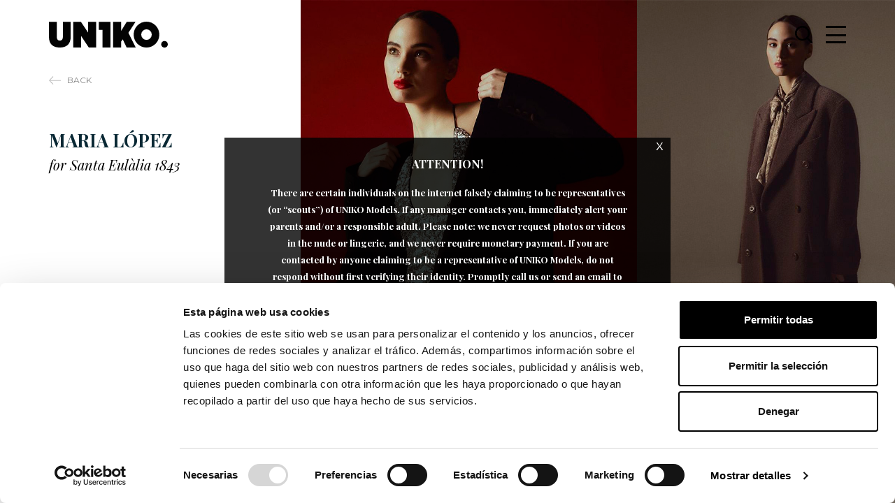

--- FILE ---
content_type: text/html; charset=utf-8
request_url: https://www.unikomodels.com/en/news/maria-lopez-santa-eulalia-1843
body_size: 3806
content:
<!DOCTYPE html><html lang="en"><head><meta charSet="utf-8"/><meta name="viewport" content="width=device-width, initial-scale=1"/><link rel="preload" href="/_next/static/media/4bcb60b63075eb7f-s.p.woff2" as="font" crossorigin="" type="font/woff2"/><link rel="preload" href="/_next/static/media/4f05ba3a6752a328-s.p.woff2" as="font" crossorigin="" type="font/woff2"/><link rel="preload" href="/_next/static/media/b2b87482ee7b1d34-s.p.woff2" as="font" crossorigin="" type="font/woff2"/><link rel="preload" href="/_next/static/media/dcc209c0b1ab30af-s.p.woff2" as="font" crossorigin="" type="font/woff2"/><link rel="stylesheet" href="/_next/static/css/455380e8d74e6160.css" data-precedence="next"/><link rel="stylesheet" href="/_next/static/css/13b6750af5db8732.css" data-precedence="next"/><link rel="stylesheet" href="/_next/static/css/949310313cc73e66.css" data-precedence="next"/><link rel="preload" as="script" fetchPriority="low" href="/_next/static/chunks/webpack-ce1fa3ea40535b30.js"/><script src="/_next/static/chunks/fd9d1056-d7a085c6effbdc73.js" async=""></script><script src="/_next/static/chunks/2472-2a300b0af8e7f089.js" async=""></script><script src="/_next/static/chunks/main-app-10d74f9b1dd0bae9.js" async=""></script><script src="/_next/static/chunks/3373-658e0295b8f5d3c0.js" async=""></script><script src="/_next/static/chunks/413-150371773c28d061.js" async=""></script><script src="/_next/static/chunks/2373-5c315084e8d2f49e.js" async=""></script><script src="/_next/static/chunks/8599-86c32abdf2cbf442.js" async=""></script><script src="/_next/static/chunks/1396-68b6fac6ec4b3a98.js" async=""></script><script src="/_next/static/chunks/1033-419975f91ac11f29.js" async=""></script><script src="/_next/static/chunks/8114-a5d81d39f96e8e35.js" async=""></script><script src="/_next/static/chunks/2246-983c2dcb628ff757.js" async=""></script><script src="/_next/static/chunks/4731-be7ab6c80e73db89.js" async=""></script><script src="/_next/static/chunks/6366-4dfb68ab092e0450.js" async=""></script><script src="/_next/static/chunks/app/layout-feb99d2ecf77265d.js" async=""></script><script src="/_next/static/chunks/app/not-found-2fc9ed2ad9b5bb34.js" async=""></script><script src="/_next/static/chunks/app/en/news/%5Barticle%5D/page-15d9d4ac7aeb68ae.js" async=""></script><link rel="preload" href="https://www.googletagmanager.com/gtm.js?id=GTM-WW45GJZ" as="script"/><title>MARIA LÓPEZ | Agencia de Modelos Barcelona | Uniko Models</title><meta name="description" content="MARIA LÓPEZ | Agencia de Modelos Barcelona | Uniko Models"/><link rel="icon" href="/static/favicon.ico"/><link rel="apple-touch-icon" href="/static/favicon.png"/><meta name="next-size-adjust"/><script src="/_next/static/chunks/polyfills-c67a75d1b6f99dc8.js" noModule=""></script></head><body><div id="root" style="background:white" class="__variable_fbb60f __variable_ef2e3c"><div class="layout_fixedItems__voGS5"><div class="container"><div class="row"><div class="col-12"><nav id="mobileNavi_mainNavigationMobile__jd2Kr" class="mobileNavi_closed___2Yje"><div class="languageSwitcher_closed__qawgH languageSwitcher_root__m0BM1"><button class="languageSwitcher_active__0zQJt">ES</button><button>EN</button></div></nav></div></div><div class="row"><div class="col-12"><div id="search_mainSearchMobile__KpOym" class="search_closed__GmceO"><div class="container"><div class="searchAutocomplete_searchField__IUxF5"><form><input placeholder="Name..." type="text" required="" autofocus="" name="modelSearch" value=""/></form></div></div><div class="container"><div class="row"><div class="col-12"><div class="loading_root__sV49b"><div class="loading_content__pwzks"><div class="loading_oval__KzLIc"><div style="display:flex" data-testid="oval-loading" aria-label="oval-loading" aria-busy="true" role="status"><svg width="30" height="30" viewBox="-20 -20 42 42" xmlns="http://www.w3.org/2000/svg" stroke="#9B9E9F" data-testid="oval-svg"><g fill="none" fill-rule="evenodd"><g transform="translate(1 1)" stroke-width="2" data-testid="oval-secondary-group"><circle stroke-opacity=".5" cx="0" cy="0" r="20" stroke="#4fa94d" stroke-width="2"></circle><path d="M20 0c0-9.94-8.06-20-20-20"><animateTransform attributeName="transform" type="rotate" from="0 0 0" to="360 0 0" dur="1s" repeatCount="indefinite"></animateTransform></path></g></g></svg></div></div><span class="loading_loadingTitle__JBXHh"></span></div></div></div></div></div></div></div></div></div></div><div class="header_attentionPopup__pPdVb header_attentionPopupHidden__HuzYP"><span>¡ATENCIÓN!</span><p>Hay ciertas personas en Internet que afirman falsamente ser representantes (o “scouts”) de UNIKO Models. Si alguien se pone en contacto contigo, avisa inmediatamente a tus padres y/o a un adulto responsable. Ten en cuenta que nunca solicitamos fotos o videos de desnudos o en lencería, y nunca solicitamos ningún pago monetario. Si alguien se comunica contigo y dice ser representante de UNIKO Models, no respondas sin antes verificar su identidad. Llámanos de inmediato o envía un correo electrónico al enlace de contacto en nuestro sitio web y estaremos encantados de ayudarte. Nuestro correo electrónico es info@unikomodels.com</p><span>STAY SAFE</span><button>X</button></div><div class="main_root__bSgIB"><div class="article_root__zZRb0 article_rootBrowser__1ju__" id="detectScroll"><div class="container"><div class="row"><div class="col-md-5 col-12"><div class="article_content__p8ZyM"><div><a class="backButton_root__L2raq" href="/">Atrás</a><h1><span><span class="article_newsTitle__2FNh5">MARIA LÓPEZ</span></span><span class="article_newsSubTitle__6I6V2">for Santa Eulàlia 1843</span><div class="article_newsContent__Fef8D"></div></h1></div></div></div></div></div><div class="article_postImages__LtiP9"><img alt="" loading="lazy" width="722" height="1080" decoding="async" data-nimg="1" style="color:transparent" src="https://backend.unikomodels.com/wp-content/uploads/2023/12/BOOK-Maria-del-Castillo-150.jpg"/><img alt="" loading="lazy" width="722" height="1080" decoding="async" data-nimg="1" style="color:transparent" src="https://backend.unikomodels.com/wp-content/uploads/2023/12/BOOK-Maria-del-Castillo-151.jpg"/><img alt="" loading="lazy" width="722" height="1080" decoding="async" data-nimg="1" style="color:transparent" src="https://backend.unikomodels.com/wp-content/uploads/2023/12/BOOK-Maria-del-Castillo-152.jpg"/></div></div></div></div><script src="/_next/static/chunks/webpack-ce1fa3ea40535b30.js" async=""></script><script>(self.__next_f=self.__next_f||[]).push([0]);self.__next_f.push([2,null])</script><script>self.__next_f.push([1,"1:HL[\"/_next/static/media/4bcb60b63075eb7f-s.p.woff2\",\"font\",{\"crossOrigin\":\"\",\"type\":\"font/woff2\"}]\n2:HL[\"/_next/static/media/4f05ba3a6752a328-s.p.woff2\",\"font\",{\"crossOrigin\":\"\",\"type\":\"font/woff2\"}]\n3:HL[\"/_next/static/media/b2b87482ee7b1d34-s.p.woff2\",\"font\",{\"crossOrigin\":\"\",\"type\":\"font/woff2\"}]\n4:HL[\"/_next/static/media/dcc209c0b1ab30af-s.p.woff2\",\"font\",{\"crossOrigin\":\"\",\"type\":\"font/woff2\"}]\n5:HL[\"/_next/static/css/455380e8d74e6160.css\",\"style\"]\n6:HL[\"/_next/static/css/13b6750af5db8732.css\",\"style\""])</script><script>self.__next_f.push([1,"]\n0:\"$L7\"\n"])</script><script>self.__next_f.push([1,"8:HL[\"/_next/static/css/949310313cc73e66.css\",\"style\"]\n"])</script><script>self.__next_f.push([1,"9:I[33728,[],\"\"]\nb:I[29928,[],\"\"]\n"])</script><script>self.__next_f.push([1,"c:I[66927,[\"3373\",\"static/chunks/3373-658e0295b8f5d3c0.js\",\"413\",\"static/chunks/413-150371773c28d061.js\",\"2373\",\"static/chunks/2373-5c315084e8d2f49e.js\",\"8599\",\"static/chunks/8599-86c32abdf2cbf442.js\",\"1396\",\"static/chunks/1396-68b6fac6ec4b3a98.js\",\"1033\",\"static/chunks/1033-419975f91ac11f29.js\",\"8114\",\"static/chunks/8114-a5d81d39f96e8e35.js\",\"2246\",\"static/chunks/2246-983c2dcb628ff757.js\",\"4731\",\"static/chunks/4731-be7ab6c80e73db89.js\",\"6366\",\"static/chunks/6366-4dfb68ab092e0450.js\",\"3185\",\"static/chunks/app/layout-feb99d2ecf77265d.js\"],\"GoogleTagManager\"]\n"])</script><script>self.__next_f.push([1,"d:I[82322,[\"3373\",\"static/chunks/3373-658e0295b8f5d3c0.js\",\"413\",\"static/chunks/413-150371773c28d061.js\",\"2373\",\"static/chunks/2373-5c315084e8d2f49e.js\",\"8599\",\"static/chunks/8599-86c32abdf2cbf442.js\",\"1396\",\"static/chunks/1396-68b6fac6ec4b3a98.js\",\"1033\",\"static/chunks/1033-419975f91ac11f29.js\",\"8114\",\"static/chunks/8114-a5d81d39f96e8e35.js\",\"2246\",\"static/chunks/2246-983c2dcb628ff757.js\",\"4731\",\"static/chunks/4731-be7ab6c80e73db89.js\",\"6366\",\"static/chunks/6366-4dfb68ab092e0450.js\",\"3185\",\"static/chunks/app/layout-feb99d2ecf77265d.js\"],\"ReduxProvider\"]\n"])</script><script>self.__next_f.push([1,"e:I[42824,[\"3373\",\"static/chunks/3373-658e0295b8f5d3c0.js\",\"413\",\"static/chunks/413-150371773c28d061.js\",\"2373\",\"static/chunks/2373-5c315084e8d2f49e.js\",\"8599\",\"static/chunks/8599-86c32abdf2cbf442.js\",\"1396\",\"static/chunks/1396-68b6fac6ec4b3a98.js\",\"1033\",\"static/chunks/1033-419975f91ac11f29.js\",\"8114\",\"static/chunks/8114-a5d81d39f96e8e35.js\",\"2246\",\"static/chunks/2246-983c2dcb628ff757.js\",\"4731\",\"static/chunks/4731-be7ab6c80e73db89.js\",\"6366\",\"static/chunks/6366-4dfb68ab092e0450.js\",\"3185\",\"static/chunks/app/layout-feb99d2ecf77265d.js\"],\"\"]\n"])</script><script>self.__next_f.push([1,"f:I[71155,[\"3373\",\"static/chunks/3373-658e0295b8f5d3c0.js\",\"413\",\"static/chunks/413-150371773c28d061.js\",\"2373\",\"static/chunks/2373-5c315084e8d2f49e.js\",\"8599\",\"static/chunks/8599-86c32abdf2cbf442.js\",\"1396\",\"static/chunks/1396-68b6fac6ec4b3a98.js\",\"1033\",\"static/chunks/1033-419975f91ac11f29.js\",\"8114\",\"static/chunks/8114-a5d81d39f96e8e35.js\",\"2246\",\"static/chunks/2246-983c2dcb628ff757.js\",\"4731\",\"static/chunks/4731-be7ab6c80e73db89.js\",\"6366\",\"static/chunks/6366-4dfb68ab092e0450.js\",\"3185\",\"static/chunks/app/layout-feb99d2ecf77265d.js\"],\"\"]\n"])</script><script>self.__next_f.push([1,"10:I[42770,[\"3373\",\"static/chunks/3373-658e0295b8f5d3c0.js\",\"413\",\"static/chunks/413-150371773c28d061.js\",\"2373\",\"static/chunks/2373-5c315084e8d2f49e.js\",\"8599\",\"static/chunks/8599-86c32abdf2cbf442.js\",\"1396\",\"static/chunks/1396-68b6fac6ec4b3a98.js\",\"1033\",\"static/chunks/1033-419975f91ac11f29.js\",\"8114\",\"static/chunks/8114-a5d81d39f96e8e35.js\",\"2246\",\"static/chunks/2246-983c2dcb628ff757.js\",\"4731\",\"static/chunks/4731-be7ab6c80e73db89.js\",\"6366\",\"static/chunks/6366-4dfb68ab092e0450.js\",\"3185\",\"static/chunks/app/layout-feb99d2ecf77265d.js\"],\"\"]\n"])</script><script>self.__next_f.push([1,"11:I[64024,[\"3373\",\"static/chunks/3373-658e0295b8f5d3c0.js\",\"413\",\"static/chunks/413-150371773c28d061.js\",\"2373\",\"static/chunks/2373-5c315084e8d2f49e.js\",\"8599\",\"static/chunks/8599-86c32abdf2cbf442.js\",\"1396\",\"static/chunks/1396-68b6fac6ec4b3a98.js\",\"1033\",\"static/chunks/1033-419975f91ac11f29.js\",\"8114\",\"static/chunks/8114-a5d81d39f96e8e35.js\",\"2246\",\"static/chunks/2246-983c2dcb628ff757.js\",\"4731\",\"static/chunks/4731-be7ab6c80e73db89.js\",\"6366\",\"static/chunks/6366-4dfb68ab092e0450.js\",\"3185\",\"static/chunks/app/layout-feb99d2ecf77265d.js\"],\"\"]\n"])</script><script>self.__next_f.push([1,"12:I[87830,[\"3373\",\"static/chunks/3373-658e0295b8f5d3c0.js\",\"413\",\"static/chunks/413-150371773c28d061.js\",\"2373\",\"static/chunks/2373-5c315084e8d2f49e.js\",\"8599\",\"static/chunks/8599-86c32abdf2cbf442.js\",\"1396\",\"static/chunks/1396-68b6fac6ec4b3a98.js\",\"1033\",\"static/chunks/1033-419975f91ac11f29.js\",\"8114\",\"static/chunks/8114-a5d81d39f96e8e35.js\",\"2246\",\"static/chunks/2246-983c2dcb628ff757.js\",\"4731\",\"static/chunks/4731-be7ab6c80e73db89.js\",\"6366\",\"static/chunks/6366-4dfb68ab092e0450.js\",\"3185\",\"static/chunks/app/layout-feb99d2ecf77265d.js\"],\"\"]\n"])</script><script>self.__next_f.push([1,"13:I[56954,[],\"\"]\n14:I[7264,[],\"\"]\n15:I[19885,[\"9160\",\"static/chunks/app/not-found-2fc9ed2ad9b5bb34.js\"],\"\"]\n"])</script><script>self.__next_f.push([1,"18:I[20889,[\"3373\",\"static/chunks/3373-658e0295b8f5d3c0.js\",\"413\",\"static/chunks/413-150371773c28d061.js\",\"2373\",\"static/chunks/2373-5c315084e8d2f49e.js\",\"8599\",\"static/chunks/8599-86c32abdf2cbf442.js\",\"1396\",\"static/chunks/1396-68b6fac6ec4b3a98.js\",\"1033\",\"static/chunks/1033-419975f91ac11f29.js\",\"8114\",\"static/chunks/8114-a5d81d39f96e8e35.js\",\"2246\",\"static/chunks/2246-983c2dcb628ff757.js\",\"4731\",\"static/chunks/4731-be7ab6c80e73db89.js\",\"6366\",\"static/chunks/6366-4dfb68ab092e0450.js\",\"3185\",\"static/chunks/app/layout-feb99d2ecf77265d.js\"],\"\"]\n"])</script><script>self.__next_f.push([1,"19:I[94690,[\"3373\",\"static/chunks/3373-658e0295b8f5d3c0.js\",\"413\",\"static/chunks/413-150371773c28d061.js\",\"2373\",\"static/chunks/2373-5c315084e8d2f49e.js\",\"8599\",\"static/chunks/8599-86c32abdf2cbf442.js\",\"1396\",\"static/chunks/1396-68b6fac6ec4b3a98.js\",\"1033\",\"static/chunks/1033-419975f91ac11f29.js\",\"8114\",\"static/chunks/8114-a5d81d39f96e8e35.js\",\"2246\",\"static/chunks/2246-983c2dcb628ff757.js\",\"4731\",\"static/chunks/4731-be7ab6c80e73db89.js\",\"6366\",\"static/chunks/6366-4dfb68ab092e0450.js\",\"3185\",\"static/chunks/app/layout-feb99d2ecf77265d.js\"],\"\"]\n"])</script><script>self.__next_f.push([1,"7:[[[\"$\",\"link\",\"0\",{\"rel\":\"stylesheet\",\"href\":\"/_next/static/css/455380e8d74e6160.css\",\"precedence\":\"next\",\"crossOrigin\":\"$undefined\"}],[\"$\",\"link\",\"1\",{\"rel\":\"stylesheet\",\"href\":\"/_next/static/css/13b6750af5db8732.css\",\"precedence\":\"next\",\"crossOrigin\":\"$undefined\"}]],[\"$\",\"$L9\",null,{\"buildId\":\"9b9b07cf699fa4855382163f70d3c947926d2160\",\"assetPrefix\":\"\",\"initialCanonicalUrl\":\"/en/news/maria-lopez-santa-eulalia-1843\",\"initialTree\":[\"\",{\"children\":[\"en\",{\"children\":[\"news\",{\"children\":[[\"article\",\"maria-lopez-santa-eulalia-1843\",\"d\"],{\"children\":[\"__PAGE__\",{}]}]}]}]},\"$undefined\",\"$undefined\",true],\"initialHead\":[false,\"$La\"],\"globalErrorComponent\":\"$b\",\"children\":[null,[\"$\",\"html\",null,{\"lang\":\"en\",\"children\":[[\"$\",\"$Lc\",null,{\"gtmId\":\"GTM-WW45GJZ\"}],[\"$\",\"body\",null,{\"children\":[\"$\",\"div\",null,{\"id\":\"root\",\"style\":{\"background\":\"white\"},\"className\":\"__variable_fbb60f __variable_ef2e3c\",\"children\":[\"$\",\"$Ld\",null,{\"children\":[[\"$\",\"div\",null,{\"className\":\"layout_fixedItems__voGS5\",\"children\":[\"$\",\"$Le\",null,{\"children\":[[\"$\",\"$Lf\",null,{}],[\"$\",\"$L10\",null,{}]]}]}],[\"$\",\"$L11\",null,{}],[\"$\",\"$L12\",null,{\"children\":[\"$\",\"$L13\",null,{\"parallelRouterKey\":\"children\",\"segmentPath\":[\"children\"],\"loading\":\"$undefined\",\"loadingStyles\":\"$undefined\",\"loadingScripts\":\"$undefined\",\"hasLoading\":false,\"error\":\"$undefined\",\"errorStyles\":\"$undefined\",\"errorScripts\":\"$undefined\",\"template\":[\"$\",\"$L14\",null,{}],\"templateStyles\":\"$undefined\",\"templateScripts\":\"$undefined\",\"notFound\":[\"$\",\"$L15\",null,{}],\"notFoundStyles\":[[\"$\",\"link\",\"0\",{\"rel\":\"stylesheet\",\"href\":\"/_next/static/css/a46a7dc955b09014.css\",\"precedence\":\"next\",\"crossOrigin\":\"$undefined\"}]],\"initialChildNode\":[\"$\",\"$L13\",null,{\"parallelRouterKey\":\"children\",\"segmentPath\":[\"children\",\"en\",\"children\"],\"loading\":\"$undefined\",\"loadingStyles\":\"$undefined\",\"loadingScripts\":\"$undefined\",\"hasLoading\":false,\"error\":\"$undefined\",\"errorStyles\":\"$undefined\",\"errorScripts\":\"$undefined\",\"template\":[\"$\",\"$L14\",null,{}],\"templateStyles\":\"$undefined\",\"templateScripts\":\"$undefined\",\"notFound\":\"$undefined\",\"notFoundStyles\":\"$undefined\",\"initialChildNode\":[\"$\",\"$L13\",null,{\"parallelRouterKey\":\"children\",\"segmentPath\":[\"children\",\"en\",\"children\",\"news\",\"children\"],\"loading\":\"$undefined\",\"loadingStyles\":\"$undefined\",\"loadingScripts\":\"$undefined\",\"hasLoading\":false,\"error\":\"$undefined\",\"errorStyles\":\"$undefined\",\"errorScripts\":\"$undefined\",\"template\":[\"$\",\"$L14\",null,{}],\"templateStyles\":\"$undefined\",\"templateScripts\":\"$undefined\",\"notFound\":\"$undefined\",\"notFoundStyles\":\"$undefined\",\"initialChildNode\":[\"$\",\"$L13\",null,{\"parallelRouterKey\":\"children\",\"segmentPath\":[\"children\",\"en\",\"children\",\"news\",\"children\",[\"article\",\"maria-lopez-santa-eulalia-1843\",\"d\"],\"children\"],\"loading\":\"$undefined\",\"loadingStyles\":\"$undefined\",\"loadingScripts\":\"$undefined\",\"hasLoading\":false,\"error\":\"$undefined\",\"errorStyles\":\"$undefined\",\"errorScripts\":\"$undefined\",\"template\":[\"$\",\"$L14\",null,{}],\"templateStyles\":\"$undefined\",\"templateScripts\":\"$undefined\",\"notFound\":\"$undefined\",\"notFoundStyles\":\"$undefined\",\"initialChildNode\":[\"$L16\",\"$L17\",null],\"childPropSegment\":\"__PAGE__\",\"styles\":[[\"$\",\"link\",\"0\",{\"rel\":\"stylesheet\",\"href\":\"/_next/static/css/949310313cc73e66.css\",\"precedence\":\"next\",\"crossOrigin\":\"$undefined\"}]]}],\"childPropSegment\":[\"article\",\"maria-lopez-santa-eulalia-1843\",\"d\"],\"styles\":null}],\"childPropSegment\":\"news\",\"styles\":null}],\"childPropSegment\":\"en\",\"styles\":null}]}],[\"$\",\"$L18\",null,{}],[\"$\",\"$L19\",null,{\"buildId\":\"9b9b07cf699fa4855382163f70d3c947926d2160\"}]]}]}]}]]}],null]}]]\n"])</script><script>self.__next_f.push([1,"a:[[\"$\",\"meta\",\"0\",{\"name\":\"viewport\",\"content\":\"width=device-width, initial-scale=1\"}],[\"$\",\"meta\",\"1\",{\"charSet\":\"utf-8\"}],[\"$\",\"title\",\"2\",{\"children\":\"MARIA LÓPEZ | Agencia de Modelos Barcelona | Uniko Models\"}],[\"$\",\"meta\",\"3\",{\"name\":\"description\",\"content\":\"MARIA LÓPEZ | Agencia de Modelos Barcelona | Uniko Models\"}],[\"$\",\"link\",\"4\",{\"rel\":\"icon\",\"href\":\"/static/favicon.ico\"}],[\"$\",\"link\",\"5\",{\"rel\":\"apple-touch-icon\",\"href\":\"/static/favicon.png\"}],[\"$\",\"meta\",\"6\",{\"name\":\"next-size-adjust\"}]]\n16:n"])</script><script>self.__next_f.push([1,"ull\n"])</script><script>self.__next_f.push([1,"1a:I[5657,[\"3373\",\"static/chunks/3373-658e0295b8f5d3c0.js\",\"413\",\"static/chunks/413-150371773c28d061.js\",\"2373\",\"static/chunks/2373-5c315084e8d2f49e.js\",\"1396\",\"static/chunks/1396-68b6fac6ec4b3a98.js\",\"8114\",\"static/chunks/8114-a5d81d39f96e8e35.js\",\"4731\",\"static/chunks/4731-be7ab6c80e73db89.js\",\"5000\",\"static/chunks/app/en/news/%5Barticle%5D/page-15d9d4ac7aeb68ae.js\"],\"\"]\n"])</script><script>self.__next_f.push([1,"17:[\"$\",\"$L1a\",null,{\"data\":{\"postBy\":{\"translation\":{\"title\":\"MARIA LÓPEZ\",\"content\":null,\"date\":\"2023-12-12T11:20:02\",\"seo\":{\"metaDesc\":\"MARIA LÓPEZ | Agencia de Modelos Barcelona | Uniko Models\",\"metaKeywords\":\"\",\"title\":\"MARIA LÓPEZ | Agencia de Modelos Barcelona | Uniko Models\"},\"details\":{\"portada\":[{\"id\":\"YXR0YWNobWVudDoxNzkzNjA=\",\"altText\":\"\",\"mediaItemUrl\":\"https://backend.unikomodels.com/wp-content/uploads/2023/12/BOOK-Maria-del-Castillo-150.jpg\",\"mediaDetails\":{\"height\":1080,\"width\":722}},{\"id\":\"YXR0YWNobWVudDoxNzkzNjE=\",\"altText\":\"\",\"mediaItemUrl\":\"https://backend.unikomodels.com/wp-content/uploads/2023/12/BOOK-Maria-del-Castillo-151.jpg\",\"mediaDetails\":{\"height\":1080,\"width\":722}},{\"id\":\"YXR0YWNobWVudDoxNzkzNjI=\",\"altText\":\"\",\"mediaItemUrl\":\"https://backend.unikomodels.com/wp-content/uploads/2023/12/BOOK-Maria-del-Castillo-152.jpg\",\"mediaDetails\":{\"height\":1080,\"width\":722}}],\"subtitle\":\"for Santa Eulàlia 1843\"},\"portada\":null}}}}]\n"])</script><script>self.__next_f.push([1,""])</script></body></html>

--- FILE ---
content_type: text/css; charset=UTF-8
request_url: https://www.unikomodels.com/_next/static/css/949310313cc73e66.css
body_size: 1271
content:
.backButton_root__L2raq{display:inline-block;margin:7px 0 50px;z-index:10;position:relative;padding-left:26px;font-family:var(--main-font);color:var(--grey4);font-size:12px;line-height:36px;font-weight:500;text-transform:uppercase;transition:color .5s ease}@media(max-width:1199px){.backButton_root__L2raq{margin:7px 0 0}}.backButton_root__L2raq img{margin-right:10px}.backButton_root__L2raq:before{content:"";position:absolute;top:50%;margin-top:-6px;left:0;display:block;width:17px;height:12px;margin-right:10px;font-family:var(--main-font);background:url(/_next/static/media/back_arrow_icon.44c5ab8d.svg) no-repeat 50%;transition:background .5s ease}.backButton_root__L2raq:hover{color:var(--darkColor)!important}.backButton_root__L2raq:hover:before{background:url(/_next/static/media/back_arrow_hover_icon.dffd4409.svg) no-repeat 50%}.article_root__zZRb0{width:100%;height:100%}@media(min-width:1200px){.article_root__zZRb0.article_rootBrowser__1ju__{position:fixed;overflow:hidden}}.article_root__zZRb0 .article_content__p8ZyM{position:relative;display:flex;flex-direction:column;justify-content:space-between;max-width:300px;padding-bottom:64px;padding-top:70px;z-index:1}@media(min-width:768px){.article_root__zZRb0 .article_content__p8ZyM{padding-top:90px}}.article_root__zZRb0 .article_content__p8ZyM .article_newsContent__Fef8D{margin-top:50px;font-style:normal}.article_root__zZRb0 .article_content__p8ZyM .article_newsContent__Fef8D p{font-family:Montserrat,sans-serif!important;overflow-wrap:break-word}.article_root__zZRb0 .article_content__p8ZyM .article_newsContent__Fef8D p a{color:var(--main-font-color)}.article_root__zZRb0 .article_content__p8ZyM .article_newsDate__dnH_D{width:100%;color:var(--grey-lighter);display:inline-block;font-size:12px;font-family:var(--main-font);text-transform:uppercase;margin-top:15px}.article_root__zZRb0 .article_content__p8ZyM .article_newsTitleSpan__OtaO0{color:var(--main-font-color);font-family:var(--secondary-font);font-weight:700;font-style:normal;line-height:normal}.article_root__zZRb0 .article_content__p8ZyM h1{line-height:30px}.article_root__zZRb0 .article_content__p8ZyM h1 .article_newsTitle__2FNh5{display:inline-block;font-family:var(--secondary-font);font-weight:700;font-style:normal;line-height:normal}.article_root__zZRb0 .article_content__p8ZyM h1 .article_newsSubTitle__6I6V2{font-family:var(--secondary-font);font-style:italic;font-weight:regular;font-size:20px;width:100%;display:inline-block;line-height:normal}.article_root__zZRb0 .article_content__p8ZyM h1 a{transition:all .5s;color:var(--main-font-color)}.article_root__zZRb0 .article_content__p8ZyM ul.article_modelImgTypesList__PToOf>li{margin-bottom:10px}.article_root__zZRb0 .article_content__p8ZyM ul.article_modelImgTypesList__PToOf button{font-size:25px;line-height:30px;font-weight:400;color:var(--grey-lighter);font-family:var(--secondary-font)}.article_root__zZRb0 .article_content__p8ZyM ul.article_modelImgTypesList__PToOf button.article_active__bKSVy,.article_root__zZRb0 .article_content__p8ZyM ul.article_modelImgTypesList__PToOf button:active,.article_root__zZRb0 .article_content__p8ZyM ul.article_modelImgTypesList__PToOf button:focus,.article_root__zZRb0 .article_content__p8ZyM ul.article_modelImgTypesList__PToOf button:hover{font-style:italic;color:var(--darkColor)!important}@media(max-width:1440px){.article_root__zZRb0 .article_content__p8ZyM ul.article_modelImgTypesList__PToOf button{font-size:20px;line-height:26px}}.article_root__zZRb0 .article_modelInfoList__W4DmK{padding-right:134px!important}.article_root__zZRb0 .article_modelInfoList__W4DmK li{display:flex;align-items:center;justify-content:space-between;padding-bottom:8px;letter-spacing:1px;font-family:var(--main-font);font-size:13px;line-height:20px;font-weight:500}.article_root__zZRb0 .article_modelInfoList__W4DmK li .article_value__QAGlx{color:var(--grey3)}.article_root__zZRb0 .article_modelInfoList__W4DmK li .article_name__jrf8o,.article_root__zZRb0 .article_modelInfoList__W4DmK li .article_value__QAGlx{width:50%;text-transform:uppercase}.article_root__zZRb0 .article_modelInfoList__W4DmK .article_standartSwitcher__fzgx8{margin-bottom:27px;justify-content:flex-start}.article_root__zZRb0 .article_modelInfoList__W4DmK .article_standartSwitcher__fzgx8 button{color:var(--grey4)}.article_root__zZRb0 .article_modelInfoList__W4DmK .article_standartSwitcher__fzgx8 button.article_active__bKSVy{color:var(--darkColor)}.article_root__zZRb0 .article_modelInfoList__W4DmK .article_standartSwitcher__fzgx8 button:last-child:before{content:"/";padding:0 10px;color:var(--grey4)}.article_slideContainer__ZKTWY{display:flex;padding-bottom:72px;align-items:center;justify-content:flex-end;padding-top:124px;outline:none!important}.article_slideContainer__ZKTWY .article_slide__MUVOn{display:flex;position:relative;align-items:center;height:100%}.article_slideContainer__ZKTWY .article_slide__MUVOn img{width:auto;height:100%}.article_instagramFollowers__vUYKY{margin-top:0!important;font-style:normal!important;font-size:12px!important}@media(max-width:575px){.article_postImages__LtiP9{margin-left:-30px;margin-right:-30px;margin-bottom:-3px}}@media(min-width:1200px){.article_postImages__LtiP9{position:absolute;top:0;left:0;display:flex;width:100%;overflow-x:auto;cursor:-webkit-grab;cursor:grab}}.article_postImages__LtiP9 img{height:auto;width:100%}@media(min-width:1200px){.article_postImages__LtiP9 img{height:100vh;width:auto;object-fit:contain;margin-bottom:0}}@media(min-width:1280px){.article_postImages__LtiP9{padding-left:430px}}.article_socialShareLink__cKmsK{font-family:var(--secondary-font);font-style:italic;font-weight:regular;font-size:20px;width:100%;margin-bottom:20px;display:inline-block;line-height:normal;color:var(--grey4)}.article_socialShareLink__cKmsK:hover{color:var(--darkColor)!important}

--- FILE ---
content_type: image/svg+xml
request_url: https://www.unikomodels.com/_next/static/media/logo_light.00357c27.svg
body_size: 489
content:
<svg id="AF_LOGO1_def" xmlns="http://www.w3.org/2000/svg" width="197.579" height="42.818" viewBox="0 0 197.579 42.818">
  <path id="Path_26" data-name="Path 26" d="M179.563,203.5V178.668h13.091v24.947c0,4.158,2.092,6,5.021,6s5.021-1.723,5.021-5.821V178.668h13.031v24.59c0,12.711-7.352,17.819-18.172,17.819C186.8,221.078,179.563,215.91,179.563,203.5Z" transform="translate(-179.563 -178.438)" fill="#fff"/>
  <path id="Path_27" data-name="Path 27" d="M521.186,178.58h12.64l12.04,17.909V178.58h13.241v42.352H546.9L534.25,202.116v18.816H521.186Z" transform="translate(-480.681 -178.36)" fill="#fff"/>
  <path id="Path_28" data-name="Path 28" d="M1079.286,178.4h13.193v15.315l9.443-15.315h14.649l-11.925,18.16,12.228,24.213h-15.133l-6.477-13.438-2.785,3.935v9.5h-13.193Z" transform="translate(-972.61 -178.205)" fill="#fff"/>
  <path id="Path_29" data-name="Path 29" d="M891.448,178.649h-12.88v13.287h6.15V221h13.247V178.649Z" transform="translate(-795.69 -178.421)" fill="#fff"/>
  <circle id="Ellipse_6" data-name="Ellipse 6" cx="5.499" cy="5.499" r="5.499" transform="translate(186.582 31.821)" fill="#fff"/>
  <path id="Path_30" data-name="Path 30" d="M1388.418,176.726a21.34,21.34,0,1,0,21.34,21.34A21.34,21.34,0,0,0,1388.418,176.726Zm0,30.088a8.748,8.748,0,1,1,8.748-8.748A8.748,8.748,0,0,1,1388.418,206.814Z" transform="translate(-1226.28 -176.726)" fill="#fff"/>
</svg>


--- FILE ---
content_type: image/svg+xml
request_url: https://www.unikomodels.com/_next/static/media/back_arrow_icon.44c5ab8d.svg
body_size: 427
content:
<svg xmlns="http://www.w3.org/2000/svg" xmlns:xlink="http://www.w3.org/1999/xlink" width="17" height="12" viewBox="0 0 17 12">
  <defs>
    <clipPath id="clip-path">
      <rect width="17" height="12" fill="none"/>
    </clipPath>
  </defs>
  <g id="Arrow_Right_White" data-name="Arrow Right White" transform="translate(17 12) rotate(180)" clip-path="url(#clip-path)">
    <path id="Path" d="M11.383,0l-.739.882s3.1,3.176,4.435,4.412C10.41,5.245,0,5.294,0,5.294V6.353s10.413-.038,15.078,0c-1.33,1.412-4.435,4.588-4.435,4.588L11.383,12,17,5.824Z" fill="#c1c1c1"/>
  </g>
</svg>


--- FILE ---
content_type: application/javascript; charset=UTF-8
request_url: https://www.unikomodels.com/_next/static/chunks/app/not-found-2fc9ed2ad9b5bb34.js
body_size: 722
content:
(self.webpackChunk_N_E=self.webpackChunk_N_E||[]).push([[9160],{92956:function(e,r,t){Promise.resolve().then(t.bind(t,19885))},53011:function(e,r,t){"use strict";var n=t(57437);t(2265);var o=t(71491),s=t.n(o);r.Z=e=>{let{activeLanguage:r}=e;return(0,n.jsx)("div",{className:s().root,children:"EN"==r?(0,n.jsxs)("div",{className:s().content,children:[(0,n.jsx)("h1",{children:(0,n.jsx)("span",{className:s().pageTitle,children:"404 - Page not found"})}),"Not Found"]}):(0,n.jsxs)("div",{className:s().content,children:[(0,n.jsx)("h1",{children:(0,n.jsx)("span",{className:s().pageTitle,children:"404 - Pagina No Encontrada"})}),"Not Found"]})})}},19885:function(e,r,t){"use strict";t.r(r);var n=t(57437);t(2265);var o=t(53011),s=t(24033);r.default=()=>{let e=(0,s.usePathname)();return e.startsWith("/en")?(0,n.jsx)(o.Z,{activeLanguage:"EN"}):(0,n.jsx)(o.Z,{activeLanguage:"ES"})}},71491:function(e){e.exports={root:"errorpage_root__ltYp4",content:"errorpage_content__Vb8mm",pageTitle:"errorpage_pageTitle__cXZS4"}},30622:function(e,r,t){"use strict";var n=t(2265),o=Symbol.for("react.element"),s=Symbol.for("react.fragment"),a=Object.prototype.hasOwnProperty,c=n.__SECRET_INTERNALS_DO_NOT_USE_OR_YOU_WILL_BE_FIRED.ReactCurrentOwner,i={key:!0,ref:!0,__self:!0,__source:!0};function l(e,r,t){var n,s={},l=null,u=null;for(n in void 0!==t&&(l=""+t),void 0!==r.key&&(l=""+r.key),void 0!==r.ref&&(u=r.ref),r)a.call(r,n)&&!i.hasOwnProperty(n)&&(s[n]=r[n]);if(e&&e.defaultProps)for(n in r=e.defaultProps)void 0===s[n]&&(s[n]=r[n]);return{$$typeof:o,type:e,key:l,ref:u,props:s,_owner:c.current}}r.Fragment=s,r.jsx=l,r.jsxs=l},57437:function(e,r,t){"use strict";e.exports=t(30622)},24033:function(e,r,t){e.exports=t(50094)}},function(e){e.O(0,[2971,2472,1744],function(){return e(e.s=92956)}),_N_E=e.O()}]);

--- FILE ---
content_type: image/svg+xml
request_url: https://www.unikomodels.com/_next/static/media/search_icon.8debdb10.svg
body_size: 148
content:
<svg xmlns="http://www.w3.org/2000/svg" width="25" height="25" viewBox="0 0 25 25">
  <path id="Path_53" data-name="Path 53" d="M24.634,22.866,18.96,17.192a10.659,10.659,0,1,0-1.768,1.768l5.674,5.674a1.25,1.25,0,0,0,1.768-1.768ZM2.5,10.625a8.125,8.125,0,1,1,8.125,8.125A8.134,8.134,0,0,1,2.5,10.625Z"/>
</svg>


--- FILE ---
content_type: application/javascript; charset=UTF-8
request_url: https://www.unikomodels.com/_next/static/chunks/3373-658e0295b8f5d3c0.js
body_size: 8351
content:
(self.webpackChunk_N_E=self.webpackChunk_N_E||[]).push([[3373],{54440:function(t,e){var n;/*!
	Copyright (c) 2018 Jed Watson.
	Licensed under the MIT License (MIT), see
	http://jedwatson.github.io/classnames
*/!function(){"use strict";var r={}.hasOwnProperty;function o(){for(var t=[],e=0;e<arguments.length;e++){var n=arguments[e];if(n){var a=typeof n;if("string"===a||"number"===a)t.push(n);else if(Array.isArray(n)){if(n.length){var i=o.apply(null,n);i&&t.push(i)}}else if("object"===a){if(n.toString!==Object.prototype.toString&&!n.toString.toString().includes("[native code]")){t.push(n.toString());continue}for(var u in n)r.call(n,u)&&n[u]&&t.push(u)}}}return t.join(" ")}t.exports?(o.default=o,t.exports=o):void 0!==(n=(function(){return o}).apply(e,[]))&&(t.exports=n)}()},46779:function(t,e,n){"use strict";e.__esModule=!0;var r=n(2265);i(r);var o=i(n(74275)),a=i(n(14788));function i(t){return t&&t.__esModule?t:{default:t}}function u(t,e){if(!(t instanceof e))throw TypeError("Cannot call a class as a function")}function c(t,e){if(!t)throw ReferenceError("this hasn't been initialised - super() hasn't been called");return e&&("object"==typeof e||"function"==typeof e)?e:t}function s(t,e){if("function"!=typeof e&&null!==e)throw TypeError("Super expression must either be null or a function, not "+typeof e);t.prototype=Object.create(e&&e.prototype,{constructor:{value:t,enumerable:!1,writable:!0,configurable:!0}}),e&&(Object.setPrototypeOf?Object.setPrototypeOf(t,e):t.__proto__=e)}i(n(8806)),e.default=function(t,e){var n,i,l="__create-react-context-"+(0,a.default)()+"__",f=function(t){function n(){u(this,n);for(var e,r,o,a,i=arguments.length,s=Array(i),l=0;l<i;l++)s[l]=arguments[l];return e=r=c(this,t.call.apply(t,[this].concat(s))),r.emitter=(o=r.props.value,a=[],{on:function(t){a.push(t)},off:function(t){a=a.filter(function(e){return e!==t})},get:function(){return o},set:function(t,e){o=t,a.forEach(function(t){return t(o,e)})}}),c(r,e)}return s(n,t),n.prototype.getChildContext=function(){var t;return(t={})[l]=this.emitter,t},n.prototype.componentWillReceiveProps=function(t){if(this.props.value!==t.value){var n=this.props.value,r=t.value,o=void 0;(n===r?0!==n||1/n==1/r:n!=n&&r!=r)?o=0:0!=(o=("function"==typeof e?e(n,r):1073741823)|0)&&this.emitter.set(t.value,o)}},n.prototype.render=function(){return this.props.children},n}(r.Component);f.childContextTypes=((n={})[l]=o.default.object.isRequired,n);var p=function(e){function n(){var t,r;u(this,n);for(var o=arguments.length,a=Array(o),i=0;i<o;i++)a[i]=arguments[i];return t=r=c(this,e.call.apply(e,[this].concat(a))),r.state={value:r.getValue()},r.onUpdate=function(t,e){((0|r.observedBits)&e)!=0&&r.setState({value:r.getValue()})},c(r,t)}return s(n,e),n.prototype.componentWillReceiveProps=function(t){var e=t.observedBits;this.observedBits=null==e?1073741823:e},n.prototype.componentDidMount=function(){this.context[l]&&this.context[l].on(this.onUpdate);var t=this.props.observedBits;this.observedBits=null==t?1073741823:t},n.prototype.componentWillUnmount=function(){this.context[l]&&this.context[l].off(this.onUpdate)},n.prototype.getValue=function(){return this.context[l]?this.context[l].get():t},n.prototype.render=function(){var t;return(Array.isArray(t=this.props.children)?t[0]:t)(this.state.value)},n}(r.Component);return p.contextTypes=((i={})[l]=o.default.object,i),{Provider:f,Consumer:p}},t.exports=e.default},32375:function(t,e,n){"use strict";e.__esModule=!0;var r=a(n(2265)),o=a(n(46779));function a(t){return t&&t.__esModule?t:{default:t}}e.default=r.default.createContext||o.default,t.exports=e.default},43078:function(t){"use strict";function e(t){return function(){return t}}var n=function(){};n.thatReturns=e,n.thatReturnsFalse=e(!1),n.thatReturnsTrue=e(!0),n.thatReturnsNull=e(null),n.thatReturnsThis=function(){return this},n.thatReturnsArgument=function(t){return t},t.exports=n},8806:function(t,e,n){"use strict";var r=n(43078);t.exports=r},52427:function(t,e,n){var r=n(69934);function o(t,e){var n=(e=e||{}).delimiter||".",o=e.maxDepth,a={};return!function t(i,u,c){c=c||1,Object.keys(i).forEach(function(s){var l=i[s],f=e.safe&&Array.isArray(l),p=Object.prototype.toString.call(l),d=r(l),y=u?u+n+s:s;if(!f&&!d&&("[object Object]"===p||"[object Array]"===p)&&Object.keys(l).length&&(!e.maxDepth||c<o))return t(l,y,c+1);a[y]=l})}(t),a}t.exports=o,o.flatten=o,o.unflatten=function t(e,n){var o=(n=n||{}).delimiter||".",a=n.overwrite||!1,i={};if(r(e)||"[object Object]"!==Object.prototype.toString.call(e))return e;function u(t){var e=Number(t);return isNaN(e)||-1!==t.indexOf(".")?t:e}return Object.keys(e).forEach(function(r){for(var c=r.split(o),s=u(c.shift()),l=u(c[0]),f=i;void 0!==l;){if("__proto__"===s)return;var p=Object.prototype.toString.call(f[s]),d="[object Object]"===p||"[object Array]"===p;if(!a&&!d&&void 0!==f[s])return;(!a||d)&&(a||null!=f[s])||(f[s]="number"!=typeof l||n.object?{}:[]),f=f[s],c.length>0&&(s=u(c.shift()),l=u(c[0]))}f[s]=t(e[r],n)}),i}},14788:function(t,e,n){"use strict";var r="__global_unique_id__";t.exports=function(){return n.g[r]=(n.g[r]||0)+1}},55487:function(t,e,n){"use strict";var r=n(9176),o={childContextTypes:!0,contextType:!0,contextTypes:!0,defaultProps:!0,displayName:!0,getDefaultProps:!0,getDerivedStateFromError:!0,getDerivedStateFromProps:!0,mixins:!0,propTypes:!0,type:!0},a={name:!0,length:!0,prototype:!0,caller:!0,callee:!0,arguments:!0,arity:!0},i={$$typeof:!0,compare:!0,defaultProps:!0,displayName:!0,propTypes:!0,type:!0},u={};function c(t){return r.isMemo(t)?i:u[t.$$typeof]||o}u[r.ForwardRef]={$$typeof:!0,render:!0,defaultProps:!0,displayName:!0,propTypes:!0},u[r.Memo]=i;var s=Object.defineProperty,l=Object.getOwnPropertyNames,f=Object.getOwnPropertySymbols,p=Object.getOwnPropertyDescriptor,d=Object.getPrototypeOf,y=Object.prototype;t.exports=function t(e,n,r){if("string"!=typeof n){if(y){var o=d(n);o&&o!==y&&t(e,o,r)}var i=l(n);f&&(i=i.concat(f(n)));for(var u=c(e),v=c(n),g=0;g<i.length;++g){var h=i[g];if(!a[h]&&!(r&&r[h])&&!(v&&v[h])&&!(u&&u[h])){var b=p(n,h);try{s(e,h,b)}catch(t){}}}}return e}},69934:function(t){function e(t){return!!t.constructor&&"function"==typeof t.constructor.isBuffer&&t.constructor.isBuffer(t)}/*!
 * Determine if an object is a Buffer
 *
 * @author   Feross Aboukhadijeh <https://feross.org>
 * @license  MIT
 */t.exports=function(t){return null!=t&&(e(t)||"function"==typeof t.readFloatLE&&"function"==typeof t.slice&&e(t.slice(0,0))||!!t._isBuffer)}},30622:function(t,e,n){"use strict";var r=n(2265),o=Symbol.for("react.element"),a=Symbol.for("react.fragment"),i=Object.prototype.hasOwnProperty,u=r.__SECRET_INTERNALS_DO_NOT_USE_OR_YOU_WILL_BE_FIRED.ReactCurrentOwner,c={key:!0,ref:!0,__self:!0,__source:!0};function s(t,e,n){var r,a={},s=null,l=null;for(r in void 0!==n&&(s=""+n),void 0!==e.key&&(s=""+e.key),void 0!==e.ref&&(l=e.ref),e)i.call(e,r)&&!c.hasOwnProperty(r)&&(a[r]=e[r]);if(t&&t.defaultProps)for(r in e=t.defaultProps)void 0===a[r]&&(a[r]=e[r]);return{$$typeof:o,type:t,key:s,ref:l,props:a,_owner:u.current}}e.Fragment=a,e.jsx=s,e.jsxs=s},57437:function(t,e,n){"use strict";t.exports=n(30622)},33018:function(t,e,n){"use strict";var r=n(61289);function o(){}function a(){}a.resetWarningCache=o,t.exports=function(){function t(t,e,n,o,a,i){if(i!==r){var u=Error("Calling PropTypes validators directly is not supported by the `prop-types` package. Use PropTypes.checkPropTypes() to call them. Read more at http://fb.me/use-check-prop-types");throw u.name="Invariant Violation",u}}function e(){return t}t.isRequired=t;var n={array:t,bigint:t,bool:t,func:t,number:t,object:t,string:t,symbol:t,any:t,arrayOf:e,element:t,elementType:t,instanceOf:e,node:t,objectOf:e,oneOf:e,oneOfType:e,shape:e,exact:e,checkPropTypes:a,resetWarningCache:o};return n.PropTypes=n,n}},74275:function(t,e,n){t.exports=n(33018)()},61289:function(t){"use strict";t.exports="SECRET_DO_NOT_PASS_THIS_OR_YOU_WILL_BE_FIRED"},94434:function(t,e,n){"use strict";n.r(e),n.d(e,{useCol:function(){return c}});var r=n(54440),o=n.n(r),a=n(2265),i=n(57127),u=n(57437);function c({as:t,bsPrefix:e,className:n,...r}){e=(0,i.vE)(e,"col");let a=(0,i.pi)(),u=(0,i.zG)(),c=[],s=[];return a.forEach(t=>{let n,o,a;let i=r[t];delete r[t],"object"==typeof i&&null!=i?{span:n,offset:o,order:a}=i:n=i;let l=t!==u?`-${t}`:"";n&&c.push(!0===n?`${e}${l}`:`${e}${l}-${n}`),null!=a&&s.push(`order${l}-${a}`),null!=o&&s.push(`offset${l}-${o}`)}),[{...r,className:o()(n,...c,...s)},{as:t,bsPrefix:e,spans:c}]}let s=a.forwardRef((t,e)=>{let[{className:n,...r},{as:a="div",bsPrefix:i,spans:s}]=c(t);return(0,u.jsx)(a,{...r,ref:e,className:o()(n,!s.length&&i)})});s.displayName="Col",e.default=s},42824:function(t,e,n){"use strict";n.r(e);var r=n(54440),o=n.n(r),a=n(2265),i=n(57127),u=n(57437);let c=a.forwardRef(({bsPrefix:t,fluid:e=!1,as:n="div",className:r,...a},c)=>{let s=(0,i.vE)(t,"container"),l="string"==typeof e?`-${e}`:"-fluid";return(0,u.jsx)(n,{ref:c,...a,className:o()(r,e?`${s}${l}`:s)})});c.displayName="Container",e.default=c},38597:function(t,e,n){"use strict";n.r(e);var r=n(54440),o=n.n(r),a=n(2265),i=n(57127),u=n(57437);let c=a.forwardRef(({bsPrefix:t,className:e,as:n="div",...r},a)=>{let c=(0,i.vE)(t,"row"),s=(0,i.pi)(),l=(0,i.zG)(),f=`${c}-cols`,p=[];return s.forEach(t=>{let e;let n=r[t];delete r[t],null!=n&&"object"==typeof n?{cols:e}=n:e=n;let o=t!==l?`-${t}`:"";null!=e&&p.push(`${f}${o}-${e}`)}),(0,u.jsx)(n,{ref:a,...r,className:o()(e,c,...p)})});c.displayName="Row",e.default=c},57127:function(t,e,n){"use strict";n.d(e,{pi:function(){return c},vE:function(){return u},zG:function(){return s}});var r=n(2265);n(57437);let o=r.createContext({prefixes:{},breakpoints:["xxl","xl","lg","md","sm","xs"],minBreakpoint:"xs"}),{Consumer:a,Provider:i}=o;function u(t,e){let{prefixes:n}=(0,r.useContext)(o);return t||n[e]||e}function c(){let{breakpoints:t}=(0,r.useContext)(o);return t}function s(){let{minBreakpoint:t}=(0,r.useContext)(o);return t}},8236:function(t,e){"use strict";/** @license React v16.13.1
 * react-is.production.min.js
 *
 * Copyright (c) Facebook, Inc. and its affiliates.
 *
 * This source code is licensed under the MIT license found in the
 * LICENSE file in the root directory of this source tree.
 */var n="function"==typeof Symbol&&Symbol.for,r=n?Symbol.for("react.element"):60103,o=n?Symbol.for("react.portal"):60106,a=n?Symbol.for("react.fragment"):60107,i=n?Symbol.for("react.strict_mode"):60108,u=n?Symbol.for("react.profiler"):60114,c=n?Symbol.for("react.provider"):60109,s=n?Symbol.for("react.context"):60110,l=n?Symbol.for("react.async_mode"):60111,f=n?Symbol.for("react.concurrent_mode"):60111,p=n?Symbol.for("react.forward_ref"):60112,d=n?Symbol.for("react.suspense"):60113,y=n?Symbol.for("react.suspense_list"):60120,v=n?Symbol.for("react.memo"):60115,g=n?Symbol.for("react.lazy"):60116,h=n?Symbol.for("react.block"):60121,b=n?Symbol.for("react.fundamental"):60117,m=n?Symbol.for("react.responder"):60118,O=n?Symbol.for("react.scope"):60119;function _(t){if("object"==typeof t&&null!==t){var e=t.$$typeof;switch(e){case r:switch(t=t.type){case l:case f:case a:case u:case i:case d:return t;default:switch(t=t&&t.$$typeof){case s:case p:case g:case v:case c:return t;default:return e}}case o:return e}}}function S(t){return _(t)===f}e.AsyncMode=l,e.ConcurrentMode=f,e.ContextConsumer=s,e.ContextProvider=c,e.Element=r,e.ForwardRef=p,e.Fragment=a,e.Lazy=g,e.Memo=v,e.Portal=o,e.Profiler=u,e.StrictMode=i,e.Suspense=d,e.isAsyncMode=function(t){return S(t)||_(t)===l},e.isConcurrentMode=S,e.isContextConsumer=function(t){return _(t)===s},e.isContextProvider=function(t){return _(t)===c},e.isElement=function(t){return"object"==typeof t&&null!==t&&t.$$typeof===r},e.isForwardRef=function(t){return _(t)===p},e.isFragment=function(t){return _(t)===a},e.isLazy=function(t){return _(t)===g},e.isMemo=function(t){return _(t)===v},e.isPortal=function(t){return _(t)===o},e.isProfiler=function(t){return _(t)===u},e.isStrictMode=function(t){return _(t)===i},e.isSuspense=function(t){return _(t)===d},e.isValidElementType=function(t){return"string"==typeof t||"function"==typeof t||t===a||t===f||t===u||t===i||t===d||t===y||"object"==typeof t&&null!==t&&(t.$$typeof===g||t.$$typeof===v||t.$$typeof===c||t.$$typeof===s||t.$$typeof===p||t.$$typeof===b||t.$$typeof===m||t.$$typeof===O||t.$$typeof===h)},e.typeOf=_},9176:function(t,e,n){"use strict";t.exports=n(8236)},97900:function(t,e,n){"use strict";n.d(e,{Wp:function(){return J},vN:function(){return Y},h9:function(){return H}});var r=n(2265),o=n(52427),a=n(75984),i=function(t){var e=t.translation,n=t.data,o=t.renderInnerHtml,a=c(e,n);if("string"==typeof a)return!0===o&&u(a)?r.createElement("span",{dangerouslySetInnerHTML:{__html:a}}):a;var i=!0,s=!1,l=void 0;try{for(var f,p=a[Symbol.iterator]();!(i=(f=p.next()).done);i=!0){var d=f.value;if("string"==typeof d&&u(d))return v("HTML tags in the translation string are not supported when passing React components as arguments to the translation."),""}}catch(t){s=!0,l=t}finally{try{!i&&p.return&&p.return()}finally{if(s)throw l}}return r.createElement.apply(r,["span",null].concat(function(t){if(!Array.isArray(t))return Array.from(t);for(var e=0,n=Array(t.length);e<t.length;e++)n[e]=t[e];return n}(a)))},u=function(t){return t.search(/(&[^\s]*;|<\/?\w+((\s+\w+(\s*=\s*(?:".*?"|'.*?'|[\^'">\s]+))?)+\s*|\s*)\/?>)/)>=0},c=function(t){var e=arguments.length>1&&void 0!==arguments[1]?arguments[1]:{};if(!t)return"";var n=t.split(RegExp("(\\${\\s*[^\\s}]+\\s*})","gmi")).filter(function(t){return!!t}).map(function(t){var n=void 0;for(var r in e){if(n)break;RegExp("\\${\\s*"+r+"\\s*}","gmi").test(t)&&(n=e[r])}return void 0===n?t:n});return n.some(function(t){return r.isValidElement(t)})?n:n.reduce(function(t,e){return t+""+e},"")},s=function(t){return Object.values?Object.values(t).toString():Object.keys(t).map(function(e){return t[e].toString()}).toString()},l=function(t){if(void 0!==t.onMissingTranslation&&"function"!=typeof t.onMissingTranslation)throw Error("react-localize-redux: an invalid onMissingTranslation function was provided.");if(!1!==t.renderToStaticMarkup&&"function"!=typeof t.renderToStaticMarkup)throw Error("\n      react-localize-redux: initialize option renderToStaticMarkup is invalid.\n      Please see https://ryandrewjohnson.github.io/react-localize-redux-docs/#initialize.\n    ");return t},f=function(t,e,n){if(!t)return{};for(var r,o=(r=t.code,e.map(function(t){return t.code}).indexOf(r)),a=Object.keys(n),i=a.length,u={},c=0;c<i;c++){var s=a[c];u[s]=n[s][o]}return u},p=function(t,e){var n=void 0;function r(){var r=t.getState();r!==n&&(e(n),n=r)}var o=t.subscribe(r);return r(),o},d=function(t,e,n,r){for(var o=e.indexOf(t),a=Object.keys(o>=0?n:{}),i=a.length,u={},c=0;c<i;c++)!function(t){var i=a[t],c=e.map(function(t,e){var a=r[i]||[];return e===o?n[i]:a[e]});u[i]=c}(c);return u},y=function(t,e){var n=arguments.length>2&&void 0!==arguments[2]?arguments[2]:void 0;return e.split(".").filter(Boolean).reduce(function(t,e){return t&&t[e]?t[e]:n},t)},v=function(t){"undefined"!=typeof console&&"function"==typeof console.error&&console.error(t);try{throw Error(t)}catch(t){}},g="function"==typeof Symbol&&"symbol"==typeof Symbol.iterator?function(t){return typeof t}:function(t){return t&&"function"==typeof Symbol&&t.constructor===Symbol&&t!==Symbol.prototype?"symbol":typeof t},h=Object.assign||function(t){for(var e=1;e<arguments.length;e++){var n=arguments[e];for(var r in n)Object.prototype.hasOwnProperty.call(n,r)&&(t[r]=n[r])}return t},b="@@localize/INITIALIZE",m="@@localize/ADD_TRANSLATION",O="@@localize/ADD_TRANSLATION_FOR_LANGUAGE",_="@@localize/SET_ACTIVE_LANGUAGE",S={renderToStaticMarkup:!1,renderInnerHtml:!1,ignoreTranslateChildren:!1,defaultLanguage:"",onMissingTranslation:function(t){return t.translationId,t.languageCode,"Missing translationId: ${ translationId } for language: ${ languageCode }"}},j={languages:[],translations:{},options:S},x=function(){var t=arguments.length>0&&void 0!==arguments[0]?arguments[0]:j,e=arguments[1],n=function(){var t=arguments.length>0&&void 0!==arguments[0]?arguments[0]:[],e=arguments[1];switch(e.type){case b:var n=e.payload.options||{};return e.payload.languages.map(function(t,e){var r=function(t){return void 0!==n.defaultLanguage?t===n.defaultLanguage:0===e};return"string"==typeof t?{code:t,active:r(t)}:h({},t,{active:r(t.code)})});case _:return t.map(function(t){return t.code===e.payload.languageCode?h({},t,{active:!0}):h({},t,{active:!1})});default:return t}}(t.languages,e),r=n.map(function(t){return t.code});return{languages:n,translations:function(){var t=arguments.length>0&&void 0!==arguments[0]?arguments[0]:{},e=arguments[1],n=void 0,r=void 0;switch(e.type){case b:if(!e.payload.translation)return t;n=(0,o.flatten)(e.payload.translation,{safe:!0});var a=e.payload.options||{},i="string"==typeof e.payload.languages[0]?e.payload.languages[0]:e.payload.languages[0].code,u=a.defaultLanguage||i,c=Object.keys(n).some(function(t){return Array.isArray(n[t])})?n:d(u,e.languageCodes,n,t);return h({},t,c);case m:return r=e.payload.translationOptions&&void 0!==e.payload.translationOptions.translationTransform?e.payload.translationOptions.translationTransform(e.payload.translation||{},e.languageCodes):e.payload.translation,h({},t,(0,o.flatten)(r,{safe:!0}));case O:return n=(0,o.flatten)(e.payload.translation,{safe:!0}),h({},t,d(e.payload.language,e.languageCodes,n,t));default:return t}}(t.translations,h({},e,{languageCodes:r})),options:function(){var t=arguments.length>0&&void 0!==arguments[0]?arguments[0]:S,e=arguments[1];if(e.type===b){var n=e.payload.options||{},r=n.defaultLanguage||e.languageCodes[0];return h({},t,l(n),{defaultLanguage:r})}return t}(t.options,h({},e,{languageCodes:r}))}},T=function(t){return{type:b,payload:t}},C=function(t){return t.translations},w=function(t){return t.languages},E=function(t){return t.options},P=function(t){return w(t).filter(function(t){return!0===t.active})[0]},$=(0,a.wN)(a.PW,function(t,e){var n=(void 0===t?"undefined":g(t))==="object"?Object.keys(t).toString():void 0,r=(void 0===e?"undefined":g(e))==="object"?Object.keys(e).toString():void 0,o=(void 0===t?"undefined":g(t))==="object"?s(t):void 0,a=(void 0===e?"undefined":g(e))==="object"?s(e):void 0;return(void 0!==n&&void 0!==o?n+" - "+o:t)===(void 0!==r&&void 0!==a?r+" - "+a:e)}),k=$(P,w,C,f),A=$(w,C,function(t,e){return(0,a.PW)(function(n){return f({code:n,active:!1},t,e)})}),R=(0,a.P1)(k,A,P,E,function(t,e,n,r){return function(o){var a=arguments.length>1&&void 0!==arguments[1]?arguments[1]:{},u=arguments.length>2&&void 0!==arguments[2]?arguments[2]:{},c=r.defaultLanguage,s=function(t,e){var n={};for(var r in t)!(e.indexOf(r)>=0)&&Object.prototype.hasOwnProperty.call(t,r)&&(n[r]=t[r]);return n}(r,["defaultLanguage"]),l=u.language,f=void 0!==l?e(l):t,p=n&&n.code===c?t:e(c),d=void 0!==l?l:n&&n.code,y=h({},s,u),v=function(t){var e=void 0!==f[t],n=void 0!==p[t]?i({translation:p[t],data:a,renderInnerHtml:y.renderInnerHtml}):"No default translation found! Ensure you've added translations for your default langauge.";return i({translation:e?f[t]:y.onMissingTranslation({translationId:t,languageCode:d,defaultTranslation:n}),data:e?a:{translationId:t,languageCode:d},languageCode:d,renderInnerHtml:y.renderInnerHtml})};if("string"==typeof o)return v(o);if(Array.isArray(o))return o.reduce(function(t,e){var n,r;return h({},t,(n={},r=v(e),e in n?Object.defineProperty(n,e,{value:r,enumerable:!0,configurable:!0,writable:!0}):n[e]=r,n))},{});throw Error("react-localize-redux: Invalid key passed to getTranslate.")}}),L=n(32375),M=n.n(L),N=function(t){return(0,a.P1)(R,w,P,E,function(e,n,r,o){var a=o.defaultLanguage||n[0]&&n[0].code;return{translate:e,languages:n,defaultLanguage:a,activeLanguage:r,initialize:function(e){return t(T(e))},addTranslation:function(e){return t({type:m,payload:{translation:e,translationOptions:void 0}})},addTranslationForLanguage:function(e,n){return t({type:O,payload:{translation:e,language:n}})},setActiveLanguage:function(e){return t({type:_,payload:{languageCode:e}})},renderToStaticMarkup:o.renderToStaticMarkup,ignoreTranslateChildren:void 0!==o.ignoreTranslateChildren?o.ignoreTranslateChildren:S.ignoreTranslateChildren}})},I=x(void 0,{}),z=N(function(){})(I),D=M()(z),F=n(55487),B=n.n(F),U=Object.assign||function(t){for(var e=1;e<arguments.length;e++){var n=arguments[e];for(var r in n)Object.prototype.hasOwnProperty.call(n,r)&&(t[r]=n[r])}return t},W=function(){function t(t,e){for(var n=0;n<e.length;n++){var r=e[n];r.enumerable=r.enumerable||!1,r.configurable=!0,"value"in r&&(r.writable=!0),Object.defineProperty(t,r.key,r)}}return function(e,n,r){return n&&t(e.prototype,n),r&&t(e,r),e}}();function H(t){var e=function(e){function n(){return!function(t,e){if(!(t instanceof e))throw TypeError("Cannot call a class as a function")}(this,n),function(t,e){if(!t)throw ReferenceError("this hasn't been initialised - super() hasn't been called");return e&&("object"==typeof e||"function"==typeof e)?e:t}(this,(n.__proto__||Object.getPrototypeOf(n)).apply(this,arguments))}return!function(t,e){if("function"!=typeof e&&null!==e)throw TypeError("Super expression must either be null or a function, not "+typeof e);t.prototype=Object.create(e&&e.prototype,{constructor:{value:t,enumerable:!1,writable:!0,configurable:!0}}),e&&(Object.setPrototypeOf?Object.setPrototypeOf(t,e):t.__proto__=e)}(n,e),W(n,[{key:"render",value:function(){var e=this;return r.createElement(D.Consumer,null,function(n){return r.createElement(t,U({},n,e.props))})}}]),n}(r.Component);return B()(e,t),e}var G=Object.assign||function(t){for(var e=1;e<arguments.length;e++){var n=arguments[e];for(var r in n)Object.prototype.hasOwnProperty.call(n,r)&&(t[r]=n[r])}return t},V=function(){function t(t,e){for(var n=0;n<e.length;n++){var r=e[n];r.enumerable=r.enumerable||!1,r.configurable=!0,"value"in r&&(r.writable=!0),Object.defineProperty(t,r.key,r)}}return function(e,n,r){return n&&t(e.prototype,n),r&&t(e,r),e}}(),q=function(t){function e(){return!function(t,e){if(!(t instanceof e))throw TypeError("Cannot call a class as a function")}(this,e),function(t,e){if(!t)throw ReferenceError("this hasn't been initialised - super() hasn't been called");return e&&("object"==typeof e||"function"==typeof e)?e:t}(this,(e.__proto__||Object.getPrototypeOf(e)).apply(this,arguments))}return!function(t,e){if("function"!=typeof e&&null!==e)throw TypeError("Super expression must either be null or a function, not "+typeof e);t.prototype=Object.create(e&&e.prototype,{constructor:{value:t,enumerable:!1,writable:!0,configurable:!0}}),e&&(Object.setPrototypeOf?Object.setPrototypeOf(t,e):t.__proto__=e)}(e,t),V(e,[{key:"componentDidMount",value:function(){this.addDefaultTranslation()}},{key:"componentDidUpdate",value:function(t){var e=this.props.id&&t.id!==this.props.id,n=!y(t,"context.defaultLanguage")&&!y(t,"options.language"),r=y(this.props,"context.defaultLanguage")||y(this.props,"options.language");(e||n&&r)&&this.addDefaultTranslation()}},{key:"addDefaultTranslation",value:function(){var t=this.props,e=t.context,n=t.id,r=t.children,o=t.options,a=void 0===o?{}:o,i=a.language||e.defaultLanguage,u=e.renderToStaticMarkup||function(t){return t},c=void 0!==n,s=void 0!==i,l=void 0!==r,f="function"==typeof r,p=void 0!==a.ignoreTranslateChildren?a.ignoreTranslateChildren:e.ignoreTranslateChildren;if(l&&c&&s&&!f&&!p){var d,y=u(r);e.addTranslationForLanguage&&e.addTranslationForLanguage((n in(d={})?Object.defineProperty(d,n,{value:y,enumerable:!0,configurable:!0,writable:!0}):d[n]=y,d),i)}}},{key:"renderChildren",value:function(){var t=this.props,e=t.context,n=t.id,r=t.options,o=t.data;return"function"==typeof this.props.children?this.props.children(e):e.translate&&e.translate(void 0===n?"":n,o,r)}},{key:"render",value:function(){return this.renderChildren()}}]),e}(r.Component),Y=function(t){return r.createElement(D.Consumer,null,function(e){return r.createElement(q,G({},t,{context:e}))})},Z=function(){function t(t,e){for(var n=0;n<e.length;n++){var r=e[n];r.enumerable=r.enumerable||!1,r.configurable=!0,"value"in r&&(r.writable=!0),Object.defineProperty(t,r.key,r)}}return function(e,n,r){return n&&t(e.prototype,n),r&&t(e,r),e}}(),J=function(t){function e(t){!function(t,e){if(!(t instanceof e))throw TypeError("Cannot call a class as a function")}(this,e);var n=function(t,e){if(!t)throw ReferenceError("this hasn't been initialised - super() hasn't been called");return e&&("object"==typeof e||"function"==typeof e)?e:t}(this,(e.__proto__||Object.getPrototypeOf(e)).call(this,t)),r=n.props.store?n.props.store.dispatch:n.dispatch.bind(n);n.getContextPropsSelector=N(r);var o=void 0!==n.props.initialize?x(void 0,{type:b,payload:n.props.initialize}):x(void 0,{});return n.state={localize:o},n}return!function(t,e){if("function"!=typeof e&&null!==e)throw TypeError("Super expression must either be null or a function, not "+typeof e);t.prototype=Object.create(e&&e.prototype,{constructor:{value:t,enumerable:!1,writable:!0,configurable:!0}}),e&&(Object.setPrototypeOf?Object.setPrototypeOf(t,e):t.__proto__=e)}(e,t),Z(e,[{key:"componentDidMount",value:function(){this.initExternalStore(),this.subscribeToExternalStore()}},{key:"componentWillUnmount",value:function(){this.unsubscribeFromStore&&this.unsubscribeFromStore()}},{key:"initExternalStore",value:function(){var t=this.props,e=t.store,n=t.initialize;e&&n&&e.dispatch(T(n))}},{key:"subscribeToExternalStore",value:function(){var t=this.props.store;t&&(this.unsubscribeFromStore=p(t,this.onStateDidChange.bind(this)))}},{key:"onStateDidChange",value:function(t){if(this.props.store){var e=this.props.getState||function(t){return t.localize},n=t&&e(t),r=e(this.props.store.getState()),o=t&&P(n),a=P(r),i=t&&E(n),u=E(r),c=t&&k(n),s=k(r);((o&&o.code)!==(a&&a.code)||i!==u||c!==s)&&this.setState({localize:r})}}},{key:"dispatch",value:function(t){this.setState(function(e){return{localize:x(e.localize,t)}})}},{key:"render",value:function(){return this.contextProps=this.getContextPropsSelector(this.state.localize),r.createElement(D.Provider,{value:this.contextProps},this.props.children)}}]),e}(r.Component)},75984:function(t,e){"use strict";function n(t,e){return t===e}function r(t){var e=arguments.length>1&&void 0!==arguments[1]?arguments[1]:n,r=null,o=null;return function(){return!function(t,e,n){if(null===e||null===n||e.length!==n.length)return!1;for(var r=e.length,o=0;o<r;o++)if(!t(e[o],n[o]))return!1;return!0}(e,r,arguments)&&(o=t.apply(null,arguments)),r=arguments,o}}function o(t){for(var e=arguments.length,n=Array(e>1?e-1:0),o=1;o<e;o++)n[o-1]=arguments[o];return function(){for(var e=arguments.length,o=Array(e),a=0;a<e;a++)o[a]=arguments[a];var i=0,u=o.pop(),c=function(t){var e=Array.isArray(t[0])?t[0]:t;if(!e.every(function(t){return"function"==typeof t}))throw Error("Selector creators expect all input-selectors to be functions, instead received the following types: ["+e.map(function(t){return typeof t}).join(", ")+"]");return e}(o),s=t.apply(void 0,[function(){return i++,u.apply(null,arguments)}].concat(n)),l=r(function(){for(var t=[],e=c.length,n=0;n<e;n++)t.push(c[n].apply(null,arguments));return s.apply(null,t)});return l.resultFunc=u,l.recomputations=function(){return i},l.resetRecomputations=function(){return i=0},l}}e.PW=r,e.wN=o,e.P1=o(r)}}]);

--- FILE ---
content_type: application/javascript; charset=UTF-8
request_url: https://www.unikomodels.com/_next/static/chunks/1033-419975f91ac11f29.js
body_size: 14495
content:
"use strict";(self.webpackChunk_N_E=self.webpackChunk_N_E||[]).push([[1033],{50663:function(e,t,r){function n(e){for(var t=arguments.length,r=Array(t>1?t-1:0),n=1;n<t;n++)r[n-1]=arguments[n];throw Error("[Immer] minified error nr: "+e+(r.length?" "+r.map(function(e){return"'"+e+"'"}).join(","):"")+". Find the full error at: https://bit.ly/3cXEKWf")}function o(e){return!!e&&!!e[V]}function i(e){var t;return!!e&&(function(e){if(!e||"object"!=typeof e)return!1;var t=Object.getPrototypeOf(e);if(null===t)return!0;var r=Object.hasOwnProperty.call(t,"constructor")&&t.constructor;return r===Object||"function"==typeof r&&Function.toString.call(r)===H}(e)||Array.isArray(e)||!!e[W]||!!(null===(t=e.constructor)||void 0===t?void 0:t[W])||s(e)||d(e))}function u(e,t,r){void 0===r&&(r=!1),0===a(e)?(r?Object.keys:$)(e).forEach(function(n){r&&"symbol"==typeof n||t(n,e[n],e)}):e.forEach(function(r,n){return t(n,r,e)})}function a(e){var t=e[V];return t?t.i>3?t.i-4:t.i:Array.isArray(e)?1:s(e)?2:d(e)?3:0}function c(e,t){return 2===a(e)?e.has(t):Object.prototype.hasOwnProperty.call(e,t)}function f(e,t,r){var n=a(e);2===n?e.set(t,r):3===n?e.add(r):e[t]=r}function l(e,t){return e===t?0!==e||1/e==1/t:e!=e&&t!=t}function s(e){return q&&e instanceof Map}function d(e){return U&&e instanceof Set}function p(e){return e.o||e.t}function y(e){if(Array.isArray(e))return Array.prototype.slice.call(e);var t=K(e);delete t[V];for(var r=$(t),n=0;n<r.length;n++){var o=r[n],i=t[o];!1===i.writable&&(i.writable=!0,i.configurable=!0),(i.get||i.set)&&(t[o]={configurable:!0,writable:!0,enumerable:i.enumerable,value:e[o]})}return Object.create(Object.getPrototypeOf(e),t)}function v(e,t){return void 0===t&&(t=!1),b(e)||o(e)||!i(e)||(a(e)>1&&(e.set=e.add=e.clear=e.delete=h),Object.freeze(e),t&&u(e,function(e,t){return v(t,!0)},!0)),e}function h(){n(2)}function b(e){return null==e||"object"!=typeof e||Object.isFrozen(e)}function m(e){var t=X[e];return t||n(18,e),t}function g(e,t){t&&(m("Patches"),e.u=[],e.s=[],e.v=t)}function O(e){w(e),e.p.forEach(P),e.p=null}function w(e){e===D&&(D=e.l)}function S(e){return D={p:[],l:D,h:e,m:!0,_:0}}function P(e){var t=e[V];0===t.i||1===t.i?t.j():t.g=!0}function E(e,t){t._=t.p.length;var r=t.p[0],o=void 0!==e&&e!==r;return t.h.O||m("ES5").S(t,e,o),o?(r[V].P&&(O(t),n(4)),i(e)&&(e=j(t,e),t.l||x(t,e)),t.u&&m("Patches").M(r[V].t,e,t.u,t.s)):e=j(t,r,[]),O(t),t.u&&t.v(t.u,t.s),e!==F?e:void 0}function j(e,t,r){if(b(t))return t;var n=t[V];if(!n)return u(t,function(o,i){return _(e,n,t,o,i,r)},!0),t;if(n.A!==e)return t;if(!n.P)return x(e,n.t,!0),n.t;if(!n.I){n.I=!0,n.A._--;var o=4===n.i||5===n.i?n.o=y(n.k):n.o,i=o,a=!1;3===n.i&&(i=new Set(o),o.clear(),a=!0),u(i,function(t,i){return _(e,n,o,t,i,r,a)}),x(e,o,!1),r&&e.u&&m("Patches").N(n,r,e.u,e.s)}return n.o}function _(e,t,r,n,u,a,l){if(o(u)){var s=j(e,u,a&&t&&3!==t.i&&!c(t.R,n)?a.concat(n):void 0);if(f(r,n,s),!o(s))return;e.m=!1}else l&&r.add(u);if(i(u)&&!b(u)){if(!e.h.D&&e._<1)return;j(e,u),t&&t.A.l||x(e,u)}}function x(e,t,r){void 0===r&&(r=!1),!e.l&&e.h.D&&e.m&&v(t,r)}function A(e,t){var r=e[V];return(r?p(r):e)[t]}function C(e,t){if(t in e)for(var r=Object.getPrototypeOf(e);r;){var n=Object.getOwnPropertyDescriptor(r,t);if(n)return n;r=Object.getPrototypeOf(r)}}function M(e){e.P||(e.P=!0,e.l&&M(e.l))}function N(e){e.o||(e.o=y(e.t))}function I(e,t,r){var n,o,i,u,a,c,f,l=s(t)?m("MapSet").F(t,r):d(t)?m("MapSet").T(t,r):e.O?(i=o={i:(n=Array.isArray(t))?1:0,A:r?r.A:D,P:!1,I:!1,R:{},l:r,t:t,k:null,o:null,j:null,C:!1},u=B,n&&(i=[o],u=J),c=(a=Proxy.revocable(i,u)).revoke,f=a.proxy,o.k=f,o.j=c,f):m("ES5").J(t,r);return(r?r.A:D).p.push(l),l}function k(e,t){switch(t){case 2:return new Map(e);case 3:return Array.from(e)}return y(e)}r.d(t,{xC:function(){return em},oM:function(){return eO}});var R,T,D,L="undefined"!=typeof Symbol&&"symbol"==typeof Symbol("x"),q="undefined"!=typeof Map,U="undefined"!=typeof Set,z="undefined"!=typeof Proxy&&void 0!==Proxy.revocable&&"undefined"!=typeof Reflect,F=L?Symbol.for("immer-nothing"):((T={})["immer-nothing"]=!0,T),W=L?Symbol.for("immer-draftable"):"__$immer_draftable",V=L?Symbol.for("immer-state"):"__$immer_state",H=""+Object.prototype.constructor,$="undefined"!=typeof Reflect&&Reflect.ownKeys?Reflect.ownKeys:void 0!==Object.getOwnPropertySymbols?function(e){return Object.getOwnPropertyNames(e).concat(Object.getOwnPropertySymbols(e))}:Object.getOwnPropertyNames,K=Object.getOwnPropertyDescriptors||function(e){var t={};return $(e).forEach(function(r){t[r]=Object.getOwnPropertyDescriptor(e,r)}),t},X={},B={get:function(e,t){if(t===V)return e;var r,n,o=p(e);if(!c(o,t))return(n=C(o,t))?"value"in n?n.value:null===(r=n.get)||void 0===r?void 0:r.call(e.k):void 0;var u=o[t];return e.I||!i(u)?u:u===A(e.t,t)?(N(e),e.o[t]=I(e.A.h,u,e)):u},has:function(e,t){return t in p(e)},ownKeys:function(e){return Reflect.ownKeys(p(e))},set:function(e,t,r){var n=C(p(e),t);if(null==n?void 0:n.set)return n.set.call(e.k,r),!0;if(!e.P){var o=A(p(e),t),i=null==o?void 0:o[V];if(i&&i.t===r)return e.o[t]=r,e.R[t]=!1,!0;if(l(r,o)&&(void 0!==r||c(e.t,t)))return!0;N(e),M(e)}return e.o[t]===r&&(void 0!==r||t in e.o)||Number.isNaN(r)&&Number.isNaN(e.o[t])||(e.o[t]=r,e.R[t]=!0),!0},deleteProperty:function(e,t){return void 0!==A(e.t,t)||t in e.t?(e.R[t]=!1,N(e),M(e)):delete e.R[t],e.o&&delete e.o[t],!0},getOwnPropertyDescriptor:function(e,t){var r=p(e),n=Reflect.getOwnPropertyDescriptor(r,t);return n?{writable:!0,configurable:1!==e.i||"length"!==t,enumerable:n.enumerable,value:r[t]}:n},defineProperty:function(){n(11)},getPrototypeOf:function(e){return Object.getPrototypeOf(e.t)},setPrototypeOf:function(){n(12)}},J={};u(B,function(e,t){J[e]=function(){return arguments[0]=arguments[0][0],t.apply(this,arguments)}}),J.deleteProperty=function(e,t){return J.set.call(this,e,t,void 0)},J.set=function(e,t,r){return B.set.call(this,e[0],t,r,e[0])};var G=new(function(){function e(e){var t=this;this.O=z,this.D=!0,this.produce=function(e,r,o){if("function"==typeof e&&"function"!=typeof r){var u,a=r;return r=e,function(e){var n=this;void 0===e&&(e=a);for(var o=arguments.length,i=Array(o>1?o-1:0),u=1;u<o;u++)i[u-1]=arguments[u];return t.produce(e,function(e){var t;return(t=r).call.apply(t,[n,e].concat(i))})}}if("function"!=typeof r&&n(6),void 0!==o&&"function"!=typeof o&&n(7),i(e)){var c=S(t),f=I(t,e,void 0),l=!0;try{u=r(f),l=!1}finally{l?O(c):w(c)}return"undefined"!=typeof Promise&&u instanceof Promise?u.then(function(e){return g(c,o),E(e,c)},function(e){throw O(c),e}):(g(c,o),E(u,c))}if(!e||"object"!=typeof e){if(void 0===(u=r(e))&&(u=e),u===F&&(u=void 0),t.D&&v(u,!0),o){var s=[],d=[];m("Patches").M(e,u,s,d),o(s,d)}return u}n(21,e)},this.produceWithPatches=function(e,r){if("function"==typeof e)return function(r){for(var n=arguments.length,o=Array(n>1?n-1:0),i=1;i<n;i++)o[i-1]=arguments[i];return t.produceWithPatches(r,function(t){return e.apply(void 0,[t].concat(o))})};var n,o,i=t.produce(e,r,function(e,t){n=e,o=t});return"undefined"!=typeof Promise&&i instanceof Promise?i.then(function(e){return[e,n,o]}):[i,n,o]},"boolean"==typeof(null==e?void 0:e.useProxies)&&this.setUseProxies(e.useProxies),"boolean"==typeof(null==e?void 0:e.autoFreeze)&&this.setAutoFreeze(e.autoFreeze)}var t=e.prototype;return t.createDraft=function(e){i(e)||n(8),o(e)&&(o(t=e)||n(22,t),e=function e(t){if(!i(t))return t;var r,n=t[V],o=a(t);if(n){if(!n.P&&(n.i<4||!m("ES5").K(n)))return n.t;n.I=!0,r=k(t,o),n.I=!1}else r=k(t,o);return u(r,function(t,o){var i;n&&(2===a(i=n.t)?i.get(t):i[t])===o||f(r,t,e(o))}),3===o?new Set(r):r}(t));var t,r=S(this),c=I(this,e,void 0);return c[V].C=!0,w(r),c},t.finishDraft=function(e,t){var r=(e&&e[V]).A;return g(r,t),E(void 0,r)},t.setAutoFreeze=function(e){this.D=e},t.setUseProxies=function(e){e&&!z&&n(20),this.O=e},t.applyPatches=function(e,t){for(r=t.length-1;r>=0;r--){var r,n=t[r];if(0===n.path.length&&"replace"===n.op){e=n.value;break}}r>-1&&(t=t.slice(r+1));var i=m("Patches").$;return o(e)?i(e,t):this.produce(e,function(e){return i(e,t)})},e}()),Z=G.produce;G.produceWithPatches.bind(G),G.setAutoFreeze.bind(G),G.setUseProxies.bind(G),G.applyPatches.bind(G),G.createDraft.bind(G),G.finishDraft.bind(G);var Y=r(97373);function Q(e){return function(t){var r=t.dispatch,n=t.getState;return function(t){return function(o){return"function"==typeof o?o(r,n,e):t(o)}}}}var ee=Q();ee.withExtraArgument=Q,r(62601);var et=(R=function(e,t){return(R=Object.setPrototypeOf||({__proto__:[]})instanceof Array&&function(e,t){e.__proto__=t}||function(e,t){for(var r in t)Object.prototype.hasOwnProperty.call(t,r)&&(e[r]=t[r])})(e,t)},function(e,t){if("function"!=typeof t&&null!==t)throw TypeError("Class extends value "+String(t)+" is not a constructor or null");function r(){this.constructor=e}R(e,t),e.prototype=null===t?Object.create(t):(r.prototype=t.prototype,new r)}),er=function(e,t){var r,n,o,i,u={label:0,sent:function(){if(1&o[0])throw o[1];return o[1]},trys:[],ops:[]};return i={next:a(0),throw:a(1),return:a(2)},"function"==typeof Symbol&&(i[Symbol.iterator]=function(){return this}),i;function a(i){return function(a){return function(i){if(r)throw TypeError("Generator is already executing.");for(;u;)try{if(r=1,n&&(o=2&i[0]?n.return:i[0]?n.throw||((o=n.return)&&o.call(n),0):n.next)&&!(o=o.call(n,i[1])).done)return o;switch(n=0,o&&(i=[2&i[0],o.value]),i[0]){case 0:case 1:o=i;break;case 4:return u.label++,{value:i[1],done:!1};case 5:u.label++,n=i[1],i=[0];continue;case 7:i=u.ops.pop(),u.trys.pop();continue;default:if(!(o=(o=u.trys).length>0&&o[o.length-1])&&(6===i[0]||2===i[0])){u=0;continue}if(3===i[0]&&(!o||i[1]>o[0]&&i[1]<o[3])){u.label=i[1];break}if(6===i[0]&&u.label<o[1]){u.label=o[1],o=i;break}if(o&&u.label<o[2]){u.label=o[2],u.ops.push(i);break}o[2]&&u.ops.pop(),u.trys.pop();continue}i=t.call(e,u)}catch(e){i=[6,e],n=0}finally{r=o=0}if(5&i[0])throw i[1];return{value:i[0]?i[1]:void 0,done:!0}}([i,a])}}},en=function(e,t){for(var r=0,n=t.length,o=e.length;r<n;r++,o++)e[o]=t[r];return e},eo=Object.defineProperty,ei=Object.defineProperties,eu=Object.getOwnPropertyDescriptors,ea=Object.getOwnPropertySymbols,ec=Object.prototype.hasOwnProperty,ef=Object.prototype.propertyIsEnumerable,el=function(e,t,r){return t in e?eo(e,t,{enumerable:!0,configurable:!0,writable:!0,value:r}):e[t]=r},es=function(e,t){for(var r in t||(t={}))ec.call(t,r)&&el(e,r,t[r]);if(ea)for(var n=0,o=ea(t);n<o.length;n++){var r=o[n];ef.call(t,r)&&el(e,r,t[r])}return e},ed=function(e,t){return ei(e,eu(t))},ep="undefined"!=typeof window&&window.__REDUX_DEVTOOLS_EXTENSION_COMPOSE__?window.__REDUX_DEVTOOLS_EXTENSION_COMPOSE__:function(){if(0!=arguments.length)return"object"==typeof arguments[0]?Y.qC:Y.qC.apply(null,arguments)};function ey(e,t){function r(){for(var r=[],n=0;n<arguments.length;n++)r[n]=arguments[n];if(t){var o=t.apply(void 0,r);if(!o)throw Error("prepareAction did not return an object");return es(es({type:e,payload:o.payload},"meta"in o&&{meta:o.meta}),"error"in o&&{error:o.error})}return{type:e,payload:r[0]}}return r.toString=function(){return""+e},r.type=e,r.match=function(t){return t.type===e},r}"undefined"!=typeof window&&window.__REDUX_DEVTOOLS_EXTENSION__&&window.__REDUX_DEVTOOLS_EXTENSION__;var ev=function(e){function t(){for(var r=[],n=0;n<arguments.length;n++)r[n]=arguments[n];var o=e.apply(this,r)||this;return Object.setPrototypeOf(o,t.prototype),o}return et(t,e),Object.defineProperty(t,Symbol.species,{get:function(){return t},enumerable:!1,configurable:!0}),t.prototype.concat=function(){for(var t=[],r=0;r<arguments.length;r++)t[r]=arguments[r];return e.prototype.concat.apply(this,t)},t.prototype.prepend=function(){for(var e=[],r=0;r<arguments.length;r++)e[r]=arguments[r];return 1===e.length&&Array.isArray(e[0])?new(t.bind.apply(t,en([void 0],e[0].concat(this)))):new(t.bind.apply(t,en([void 0],e.concat(this))))},t}(Array),eh=function(e){function t(){for(var r=[],n=0;n<arguments.length;n++)r[n]=arguments[n];var o=e.apply(this,r)||this;return Object.setPrototypeOf(o,t.prototype),o}return et(t,e),Object.defineProperty(t,Symbol.species,{get:function(){return t},enumerable:!1,configurable:!0}),t.prototype.concat=function(){for(var t=[],r=0;r<arguments.length;r++)t[r]=arguments[r];return e.prototype.concat.apply(this,t)},t.prototype.prepend=function(){for(var e=[],r=0;r<arguments.length;r++)e[r]=arguments[r];return 1===e.length&&Array.isArray(e[0])?new(t.bind.apply(t,en([void 0],e[0].concat(this)))):new(t.bind.apply(t,en([void 0],e.concat(this))))},t}(Array);function eb(e){return i(e)?Z(e,function(){}):e}function em(e){var t,r=function(e){var t,r,n,o;return void 0===(t=e)&&(t={}),n=void 0===(r=t.thunk)||r,t.immutableCheck,t.serializableCheck,t.actionCreatorCheck,o=new ev,n&&("boolean"==typeof n?o.push(ee):o.push(ee.withExtraArgument(n.extraArgument))),o},n=e||{},o=n.reducer,i=void 0===o?void 0:o,u=n.middleware,a=void 0===u?r():u,c=n.devTools,f=void 0===c||c,l=n.preloadedState,s=n.enhancers,d=void 0===s?void 0:s;if("function"==typeof i)t=i;else if(function(e){if("object"!=typeof e||null===e)return!1;var t=Object.getPrototypeOf(e);if(null===t)return!0;for(var r=t;null!==Object.getPrototypeOf(r);)r=Object.getPrototypeOf(r);return t===r}(i))t=(0,Y.UY)(i);else throw Error('"reducer" is a required argument, and must be a function or an object of functions that can be passed to combineReducers');var p=a;"function"==typeof p&&(p=p(r));var y=Y.md.apply(void 0,p),v=Y.qC;f&&(v=ep(es({trace:!1},"object"==typeof f&&f)));var h=new eh(y),b=h;Array.isArray(d)?b=en([y],d):"function"==typeof d&&(b=d(h));var m=v.apply(void 0,b);return(0,Y.MT)(t,void 0===l?void 0:l,m)}function eg(e){var t,r={},n=[],o={addCase:function(e,t){var n="string"==typeof e?e:e.type;if(!n)throw Error("`builder.addCase` cannot be called with an empty action type");if(n in r)throw Error("`builder.addCase` cannot be called with two reducers for the same action type");return r[n]=t,o},addMatcher:function(e,t){return n.push({matcher:e,reducer:t}),o},addDefaultCase:function(e){return t=e,o}};return e(o),[r,n,t]}function eO(e){var t,r=e.name;if(!r)throw Error("`name` is a required option for createSlice");var n="function"==typeof e.initialState?e.initialState:eb(e.initialState),u=e.reducers||{},a=Object.keys(u),c={},f={},l={};function s(){var t="function"==typeof e.extraReducers?eg(e.extraReducers):[e.extraReducers],r=t[0],u=t[1],a=void 0===u?[]:u,c=t[2],l=void 0===c?void 0:c,s=es(es({},void 0===r?{}:r),f);return function(e,t,r,n){void 0===r&&(r=[]);var u,a="function"==typeof t?eg(t):[t,r,void 0],c=a[0],f=a[1],l=a[2];if("function"==typeof e)u=function(){return eb(e())};else{var s=eb(e);u=function(){return s}}function d(e,t){void 0===e&&(e=u());var r=en([c[t.type]],f.filter(function(e){return(0,e.matcher)(t)}).map(function(e){return e.reducer}));return 0===r.filter(function(e){return!!e}).length&&(r=[l]),r.reduce(function(e,r){if(r){if(o(e)){var n=r(e,t);return void 0===n?e:n}if(i(e))return Z(e,function(e){return r(e,t)});var n=r(e,t);if(void 0===n){if(null===e)return e;throw Error("A case reducer on a non-draftable value must not return undefined")}return n}return e},e)}return d.getInitialState=u,d}(n,function(e){for(var t in s)e.addCase(t,s[t]);for(var r=0;r<a.length;r++){var n=a[r];e.addMatcher(n.matcher,n.reducer)}l&&e.addDefaultCase(l)})}return a.forEach(function(e){var t,n,o=u[e],i=r+"/"+e;"reducer"in o?(t=o.reducer,n=o.prepare):t=o,c[e]=t,f[i]=t,l[e]=n?ey(i,n):ey(i)}),{name:r,reducer:function(e,r){return t||(t=s()),t(e,r)},actions:l,caseReducers:c,getInitialState:function(){return t||(t=s()),t.getInitialState()}}}var ew=function(e){void 0===e&&(e=21);for(var t="",r=e;r--;)t+="ModuleSymbhasOwnPr-0123456789ABCDEFGHNRVfgctiUvz_KqYTJkLxpZXIjQW"[64*Math.random()|0];return t},eS=["name","message","stack","code"],eP=function(e,t){this.payload=e,this.meta=t},eE=function(e,t){this.payload=e,this.meta=t},ej=function(e){if("object"==typeof e&&null!==e){for(var t={},r=0;r<eS.length;r++){var n=eS[r];"string"==typeof e[n]&&(t[n]=e[n])}return t}return{message:String(e)}};function e_(e){if(e.meta&&e.meta.rejectedWithValue)throw e.payload;if(e.error)throw e.error;return e.payload}!function(){function e(e,t,r){var n=ey(e+"/fulfilled",function(e,t,r,n){return{payload:e,meta:ed(es({},n||{}),{arg:r,requestId:t,requestStatus:"fulfilled"})}}),o=ey(e+"/pending",function(e,t,r){return{payload:void 0,meta:ed(es({},r||{}),{arg:t,requestId:e,requestStatus:"pending"})}}),i=ey(e+"/rejected",function(e,t,n,o,i){return{payload:o,error:(r&&r.serializeError||ej)(e||"Rejected"),meta:ed(es({},i||{}),{arg:n,requestId:t,rejectedWithValue:!!o,requestStatus:"rejected",aborted:(null==e?void 0:e.name)==="AbortError",condition:(null==e?void 0:e.name)==="ConditionError"})}}),u="undefined"!=typeof AbortController?AbortController:function(){function e(){this.signal={aborted:!1,addEventListener:function(){},dispatchEvent:function(){return!1},onabort:function(){},removeEventListener:function(){},reason:void 0,throwIfAborted:function(){}}}return e.prototype.abort=function(){},e}();return Object.assign(function(e){return function(a,c,f){var l,s=(null==r?void 0:r.idGenerator)?r.idGenerator(e):ew(),d=new u;function p(e){l=e,d.abort()}var y=function(){var u,y;return u=this,y=function(){var u,y,v,h,b,m;return er(this,function(g){switch(g.label){case 0:var O;if(g.trys.push([0,4,,5]),!(null!==(O=h=null==(u=null==r?void 0:r.condition)?void 0:u.call(r,e,{getState:c,extra:f}))&&"object"==typeof O&&"function"==typeof O.then))return[3,2];return[4,h];case 1:h=g.sent(),g.label=2;case 2:if(!1===h||d.signal.aborted)throw{name:"ConditionError",message:"Aborted due to condition callback returning false."};return b=new Promise(function(e,t){return d.signal.addEventListener("abort",function(){return t({name:"AbortError",message:l||"Aborted"})})}),a(o(s,e,null==(y=null==r?void 0:r.getPendingMeta)?void 0:y.call(r,{requestId:s,arg:e},{getState:c,extra:f}))),[4,Promise.race([b,Promise.resolve(t(e,{dispatch:a,getState:c,extra:f,requestId:s,signal:d.signal,abort:p,rejectWithValue:function(e,t){return new eP(e,t)},fulfillWithValue:function(e,t){return new eE(e,t)}})).then(function(t){if(t instanceof eP)throw t;return t instanceof eE?n(t.payload,s,e,t.meta):n(t,s,e)})])];case 3:return v=g.sent(),[3,5];case 4:return v=(m=g.sent())instanceof eP?i(null,s,e,m.payload,m.meta):i(m,s,e),[3,5];case 5:return r&&!r.dispatchConditionRejection&&i.match(v)&&v.meta.condition||a(v),[2,v]}})},new Promise(function(e,t){var r=function(e){try{o(y.next(e))}catch(e){t(e)}},n=function(e){try{o(y.throw(e))}catch(e){t(e)}},o=function(t){return t.done?e(t.value):Promise.resolve(t.value).then(r,n)};o((y=y.apply(u,null)).next())})}();return Object.assign(y,{abort:p,requestId:s,arg:e,unwrap:function(){return y.then(e_)}})}},{pending:o,rejected:i,fulfilled:n,typePrefix:e})}e.withTypes=function(){return e}}();var ex="listenerMiddleware";ey(ex+"/add"),ey(ex+"/removeAll"),ey(ex+"/remove"),"function"==typeof queueMicrotask&&queueMicrotask.bind("undefined"!=typeof window?window:void 0!==r.g?r.g:globalThis),"undefined"!=typeof window&&window.requestAnimationFrame&&window.requestAnimationFrame,function(){function e(e,t){var r=i[e];return r?r.enumerable=t:i[e]=r={configurable:!0,enumerable:t,get:function(){var t=this[V];return B.get(t,e)},set:function(t){var r=this[V];B.set(r,e,t)}},r}function t(e){for(var t=e.length-1;t>=0;t--){var o=e[t][V];if(!o.P)switch(o.i){case 5:n(o)&&M(o);break;case 4:r(o)&&M(o)}}}function r(e){for(var t=e.t,r=e.k,n=$(r),o=n.length-1;o>=0;o--){var i=n[o];if(i!==V){var u=t[i];if(void 0===u&&!c(t,i))return!0;var a=r[i],f=a&&a[V];if(f?f.t!==u:!l(a,u))return!0}}var s=!!t[V];return n.length!==$(t).length+(s?0:1)}function n(e){var t=e.k;if(t.length!==e.t.length)return!0;var r=Object.getOwnPropertyDescriptor(t,t.length-1);if(r&&!r.get)return!0;for(var n=0;n<t.length;n++)if(!t.hasOwnProperty(n))return!0;return!1}var i={};X.ES5||(X.ES5={J:function(t,r){var n=Array.isArray(t),o=function(t,r){if(t){for(var n=Array(r.length),o=0;o<r.length;o++)Object.defineProperty(n,""+o,e(o,!0));return n}var i=K(r);delete i[V];for(var u=$(i),a=0;a<u.length;a++){var c=u[a];i[c]=e(c,t||!!i[c].enumerable)}return Object.create(Object.getPrototypeOf(r),i)}(n,t),i={i:n?5:4,A:r?r.A:D,P:!1,I:!1,R:{},l:r,t:t,k:o,o:null,g:!1,C:!1};return Object.defineProperty(o,V,{value:i,writable:!0}),o},S:function(e,r,i){i?o(r)&&r[V].A===e&&t(e.p):(e.u&&function e(t){if(t&&"object"==typeof t){var r=t[V];if(r){var o=r.t,i=r.k,a=r.R,f=r.i;if(4===f)u(i,function(t){t!==V&&(void 0!==o[t]||c(o,t)?a[t]||e(i[t]):(a[t]=!0,M(r)))}),u(o,function(e){void 0!==i[e]||c(i,e)||(a[e]=!1,M(r))});else if(5===f){if(n(r)&&(M(r),a.length=!0),i.length<o.length)for(var l=i.length;l<o.length;l++)a[l]=!1;else for(var s=o.length;s<i.length;s++)a[s]=!0;for(var d=Math.min(i.length,o.length),p=0;p<d;p++)i.hasOwnProperty(p)||(a[p]=!0),void 0===a[p]&&e(i[p])}}}}(e.p[0]),t(e.p))},K:function(e){return 4===e.i?r(e):n(e)}})}()},40863:function(e,t){let r;Object.defineProperty(t,"__esModule",{value:!0}),function(e,t){for(var r in t)Object.defineProperty(e,r,{enumerable:!0,get:t[r]})}(t,{DOMAttributeNames:function(){return n},isEqualNode:function(){return i},default:function(){return u}});let n={acceptCharset:"accept-charset",className:"class",htmlFor:"for",httpEquiv:"http-equiv",noModule:"noModule"};function o(e){let{type:t,props:r}=e,o=document.createElement(t);for(let e in r){if(!r.hasOwnProperty(e)||"children"===e||"dangerouslySetInnerHTML"===e||void 0===r[e])continue;let i=n[e]||e.toLowerCase();"script"===t&&("async"===i||"defer"===i||"noModule"===i)?o[i]=!!r[e]:o.setAttribute(i,r[e])}let{children:i,dangerouslySetInnerHTML:u}=r;return u?o.innerHTML=u.__html||"":i&&(o.textContent="string"==typeof i?i:Array.isArray(i)?i.join(""):""),o}function i(e,t){if(e instanceof HTMLElement&&t instanceof HTMLElement){let r=t.getAttribute("nonce");if(r&&!e.getAttribute("nonce")){let n=t.cloneNode(!0);return n.setAttribute("nonce",""),n.nonce=r,r===e.nonce&&e.isEqualNode(n)}}return e.isEqualNode(t)}function u(){return{mountedInstances:new Set,updateHead:e=>{let t={};e.forEach(e=>{if("link"===e.type&&e.props["data-optimized-fonts"]){if(document.querySelector('style[data-href="'+e.props["data-href"]+'"]'))return;e.props.href=e.props["data-href"],e.props["data-href"]=void 0}let r=t[e.type]||[];r.push(e),t[e.type]=r});let n=t.title?t.title[0]:null,o="";if(n){let{children:e}=n.props;o="string"==typeof e?e:Array.isArray(e)?e.join(""):""}o!==document.title&&(document.title=o),["meta","base","link","style","script"].forEach(e=>{r(e,t[e]||[])})}}}r=(e,t)=>{let r=document.getElementsByTagName("head")[0],n=r.querySelector("meta[name=next-head-count]"),u=Number(n.content),a=[];for(let t=0,r=n.previousElementSibling;t<u;t++,r=(null==r?void 0:r.previousElementSibling)||null){var c;(null==r?void 0:null==(c=r.tagName)?void 0:c.toLowerCase())===e&&a.push(r)}let f=t.map(o).filter(e=>{for(let t=0,r=a.length;t<r;t++){let r=a[t];if(i(r,e))return a.splice(t,1),!1}return!0});a.forEach(e=>{var t;return null==(t=e.parentNode)?void 0:t.removeChild(e)}),f.forEach(e=>r.insertBefore(e,n)),n.content=(u-a.length+f.length).toString()},("function"==typeof t.default||"object"==typeof t.default&&null!==t.default)&&void 0===t.default.__esModule&&(Object.defineProperty(t.default,"__esModule",{value:!0}),Object.assign(t.default,t),e.exports=t.default)},73994:function(e,t,r){Object.defineProperty(t,"__esModule",{value:!0}),function(e,t){for(var r in t)Object.defineProperty(e,r,{enumerable:!0,get:t[r]})}(t,{handleClientScriptLoad:function(){return v},initScriptLoader:function(){return h},default:function(){return m}});let n=r(21024),o=r(68533),i=n._(r(54887)),u=o._(r(2265)),a=r(61852),c=r(40863),f=r(62389),l=new Map,s=new Set,d=["onLoad","onReady","dangerouslySetInnerHTML","children","onError","strategy","stylesheets"],p=e=>{if(i.default.preinit){e.forEach(e=>{i.default.preinit(e,{as:"style"})});return}{let t=document.head;e.forEach(e=>{let r=document.createElement("link");r.type="text/css",r.rel="stylesheet",r.href=e,t.appendChild(r)})}},y=e=>{let{src:t,id:r,onLoad:n=()=>{},onReady:o=null,dangerouslySetInnerHTML:i,children:u="",strategy:a="afterInteractive",onError:f,stylesheets:y}=e,v=r||t;if(v&&s.has(v))return;if(l.has(t)){s.add(v),l.get(t).then(n,f);return}let h=()=>{o&&o(),s.add(v)},b=document.createElement("script"),m=new Promise((e,t)=>{b.addEventListener("load",function(t){e(),n&&n.call(this,t),h()}),b.addEventListener("error",function(e){t(e)})}).catch(function(e){f&&f(e)});for(let[r,n]of(i?(b.innerHTML=i.__html||"",h()):u?(b.textContent="string"==typeof u?u:Array.isArray(u)?u.join(""):"",h()):t&&(b.src=t,l.set(t,m)),Object.entries(e))){if(void 0===n||d.includes(r))continue;let e=c.DOMAttributeNames[r]||r.toLowerCase();b.setAttribute(e,n)}"worker"===a&&b.setAttribute("type","text/partytown"),b.setAttribute("data-nscript",a),y&&p(y),document.body.appendChild(b)};function v(e){let{strategy:t="afterInteractive"}=e;"lazyOnload"===t?window.addEventListener("load",()=>{(0,f.requestIdleCallback)(()=>y(e))}):y(e)}function h(e){e.forEach(v),function(){let e=[...document.querySelectorAll('[data-nscript="beforeInteractive"]'),...document.querySelectorAll('[data-nscript="beforePageRender"]')];e.forEach(e=>{let t=e.id||e.getAttribute("src");s.add(t)})}()}function b(e){let{id:t,src:r="",onLoad:n=()=>{},onReady:o=null,strategy:c="afterInteractive",onError:l,stylesheets:d,...p}=e,{updateScripts:v,scripts:h,getIsSsr:b,appDir:m,nonce:g}=(0,u.useContext)(a.HeadManagerContext),O=(0,u.useRef)(!1);(0,u.useEffect)(()=>{let e=t||r;O.current||(o&&e&&s.has(e)&&o(),O.current=!0)},[o,t,r]);let w=(0,u.useRef)(!1);if((0,u.useEffect)(()=>{!w.current&&("afterInteractive"===c?y(e):"lazyOnload"===c&&("complete"===document.readyState?(0,f.requestIdleCallback)(()=>y(e)):window.addEventListener("load",()=>{(0,f.requestIdleCallback)(()=>y(e))})),w.current=!0)},[e,c]),("beforeInteractive"===c||"worker"===c)&&(v?(h[c]=(h[c]||[]).concat([{id:t,src:r,onLoad:n,onReady:o,onError:l,...p}]),v(h)):b&&b()?s.add(t||r):b&&!b()&&y(e)),m){if(d&&d.forEach(e=>{i.default.preinit(e,{as:"style"})}),"beforeInteractive"===c)return r?(i.default.preload(r,p.integrity?{as:"script",integrity:p.integrity}:{as:"script"}),u.default.createElement("script",{nonce:g,dangerouslySetInnerHTML:{__html:"(self.__next_s=self.__next_s||[]).push("+JSON.stringify([r])+")"}})):(p.dangerouslySetInnerHTML&&(p.children=p.dangerouslySetInnerHTML.__html,delete p.dangerouslySetInnerHTML),u.default.createElement("script",{nonce:g,dangerouslySetInnerHTML:{__html:"(self.__next_s=self.__next_s||[]).push("+JSON.stringify([0,{...p}])+")"}}));"afterInteractive"===c&&r&&i.default.preload(r,p.integrity?{as:"script",integrity:p.integrity}:{as:"script"})}return null}Object.defineProperty(b,"__nextScript",{value:!0});let m=b;("function"==typeof t.default||"object"==typeof t.default&&null!==t.default)&&void 0===t.default.__esModule&&(Object.defineProperty(t.default,"__esModule",{value:!0}),Object.assign(t.default,t),e.exports=t.default)},25713:function(e,t,r){r.d(t,{zt:function(){return z},$j:function(){return U},I0:function(){return V},v9:function(){return b}});var n=r(26272),o=r(65401),i=r(54887);let u=function(e){e()},a=()=>u;var c=r(2265);let f=Symbol.for("react-redux-context"),l="undefined"!=typeof globalThis?globalThis:{},s=function(){var e;if(!c.createContext)return{};let t=null!=(e=l[f])?e:l[f]=new Map,r=t.get(c.createContext);return r||(r=c.createContext(null),t.set(c.createContext,r)),r}();function d(e=s){return function(){let t=(0,c.useContext)(e);return t}}let p=d(),y=()=>{throw Error("uSES not initialized!")},v=y,h=(e,t)=>e===t,b=function(e=s){let t=e===s?p:d(e);return function(e,r={}){let{equalityFn:n=h,stabilityCheck:o,noopCheck:i}="function"==typeof r?{equalityFn:r}:r,{store:u,subscription:a,getServerState:f,stabilityCheck:l,noopCheck:s}=t();(0,c.useRef)(!0);let d=(0,c.useCallback)({[e.name](t){let r=e(t);return r}}[e.name],[e,l,o]),p=v(a.addNestedSub,u.getState,f||u.getState,d,n);return(0,c.useDebugValue)(p),p}}();function m(){return(m=Object.assign?Object.assign.bind():function(e){for(var t=1;t<arguments.length;t++){var r=arguments[t];for(var n in r)Object.prototype.hasOwnProperty.call(r,n)&&(e[n]=r[n])}return e}).apply(this,arguments)}var g=r(20791),O=r(55487),w=r.n(O),S=r(648);let P=["initMapStateToProps","initMapDispatchToProps","initMergeProps"];function E(e){return function(t){let r=e(t);function n(){return r}return n.dependsOnOwnProps=!1,n}}function j(e){return e.dependsOnOwnProps?!!e.dependsOnOwnProps:1!==e.length}function _(e,t){return function(t,{displayName:r}){let n=function(e,t){return n.dependsOnOwnProps?n.mapToProps(e,t):n.mapToProps(e,void 0)};return n.dependsOnOwnProps=!0,n.mapToProps=function(t,r){n.mapToProps=e,n.dependsOnOwnProps=j(e);let o=n(t,r);return"function"==typeof o&&(n.mapToProps=o,n.dependsOnOwnProps=j(o),o=n(t,r)),o},n}}function x(e,t){return(r,n)=>{throw Error(`Invalid value of type ${typeof e} for ${t} argument when connecting component ${n.wrappedComponentName}.`)}}function A(e,t,r){return m({},r,e,t)}let C={notify(){},get:()=>[]};function M(e,t){let r;let n=C,o=0,i=!1;function u(){l.onStateChange&&l.onStateChange()}function c(){o++,r||(r=t?t.addNestedSub(u):e.subscribe(u),n=function(){let e=a(),t=null,r=null;return{clear(){t=null,r=null},notify(){e(()=>{let e=t;for(;e;)e.callback(),e=e.next})},get(){let e=[],r=t;for(;r;)e.push(r),r=r.next;return e},subscribe(e){let n=!0,o=r={callback:e,next:null,prev:r};return o.prev?o.prev.next=o:t=o,function(){n&&null!==t&&(n=!1,o.next?o.next.prev=o.prev:r=o.prev,o.prev?o.prev.next=o.next:t=o.next)}}}}())}function f(){o--,r&&0===o&&(r(),r=void 0,n.clear(),n=C)}let l={addNestedSub:function(e){c();let t=n.subscribe(e),r=!1;return()=>{r||(r=!0,t(),f())}},notifyNestedSubs:function(){n.notify()},handleChangeWrapper:u,isSubscribed:function(){return i},trySubscribe:function(){i||(i=!0,c())},tryUnsubscribe:function(){i&&(i=!1,f())},getListeners:()=>n};return l}let N=!!("undefined"!=typeof window&&void 0!==window.document&&void 0!==window.document.createElement),I=N?c.useLayoutEffect:c.useEffect;function k(e,t){return e===t?0!==e||0!==t||1/e==1/t:e!=e&&t!=t}function R(e,t){if(k(e,t))return!0;if("object"!=typeof e||null===e||"object"!=typeof t||null===t)return!1;let r=Object.keys(e),n=Object.keys(t);if(r.length!==n.length)return!1;for(let n=0;n<r.length;n++)if(!Object.prototype.hasOwnProperty.call(t,r[n])||!k(e[r[n]],t[r[n]]))return!1;return!0}let T=["reactReduxForwardedRef"],D=y,L=[null,null];function q(e,t){return e===t}var U=function(e,t,r,{pure:n,areStatesEqual:o=q,areOwnPropsEqual:i=R,areStatePropsEqual:u=R,areMergedPropsEqual:a=R,forwardRef:f=!1,context:l=s}={}){let d=e?"function"==typeof e?_(e,"mapStateToProps"):x(e,"mapStateToProps"):E(()=>({})),p=t&&"object"==typeof t?E(e=>(function(e,t){let r={};for(let n in e){let o=e[n];"function"==typeof o&&(r[n]=(...e)=>t(o(...e)))}return r})(t,e)):t?"function"==typeof t?_(t,"mapDispatchToProps"):x(t,"mapDispatchToProps"):E(e=>({dispatch:e})),y=r?"function"==typeof r?function(e,{displayName:t,areMergedPropsEqual:n}){let o,i=!1;return function(e,t,u){let a=r(e,t,u);return i?n(a,o)||(o=a):(i=!0,o=a),o}}:x(r,"mergeProps"):()=>A,v=!!e;return e=>{let t=e.displayName||e.name||"Component",r=`Connect(${t})`,n={shouldHandleStateChanges:v,displayName:r,wrappedComponentName:t,WrappedComponent:e,initMapStateToProps:d,initMapDispatchToProps:p,initMergeProps:y,areStatesEqual:o,areStatePropsEqual:u,areOwnPropsEqual:i,areMergedPropsEqual:a};function s(t){var r;let o;let[i,u,a]=c.useMemo(()=>{let{reactReduxForwardedRef:e}=t,r=(0,g.Z)(t,T);return[t.context,e,r]},[t]),f=c.useMemo(()=>i&&i.Consumer&&(0,S.isContextConsumer)(c.createElement(i.Consumer,null))?i:l,[i,l]),s=c.useContext(f),d=!!t.store&&!!t.store.getState&&!!t.store.dispatch,p=!!s&&!!s.store,y=d?t.store:s.store,h=p?s.getServerState:y.getState,b=c.useMemo(()=>(function(e,t){let{initMapStateToProps:r,initMapDispatchToProps:n,initMergeProps:o}=t,i=(0,g.Z)(t,P),u=r(e,i),a=n(e,i),c=o(e,i);return function(e,t,r,n,{areStatesEqual:o,areOwnPropsEqual:i,areStatePropsEqual:u}){let a,c,f,l,s,d=!1;return function(p,y){return d?function(d,p){let y=!i(p,c),v=!o(d,a,p,c);return(a=d,c=p,y&&v)?(f=e(a,c),t.dependsOnOwnProps&&(l=t(n,c)),s=r(f,l,c)):y?(e.dependsOnOwnProps&&(f=e(a,c)),t.dependsOnOwnProps&&(l=t(n,c)),s=r(f,l,c)):v?function(){let t=e(a,c),n=!u(t,f);return f=t,n&&(s=r(f,l,c)),s}():s}(p,y):(f=e(a=p,c=y),l=t(n,c),s=r(f,l,c),d=!0,s)}}(u,a,c,e,i)})(y.dispatch,n),[y]),[O,w]=c.useMemo(()=>{if(!v)return L;let e=M(y,d?void 0:s.subscription),t=e.notifyNestedSubs.bind(e);return[e,t]},[y,d,s]),E=c.useMemo(()=>d?s:m({},s,{subscription:O}),[d,s,O]),j=c.useRef(),_=c.useRef(a),x=c.useRef(),A=c.useRef(!1);c.useRef(!1);let C=c.useRef(!1),N=c.useRef();I(()=>(C.current=!0,()=>{C.current=!1}),[]);let k=c.useMemo(()=>()=>x.current&&a===_.current?x.current:b(y.getState(),a),[y,a]),R=c.useMemo(()=>e=>O?function(e,t,r,n,o,i,u,a,c,f,l){if(!e)return()=>{};let s=!1,d=null,p=()=>{let e,r;if(s||!a.current)return;let p=t.getState();try{e=n(p,o.current)}catch(e){r=e,d=e}r||(d=null),e===i.current?u.current||f():(i.current=e,c.current=e,u.current=!0,l())};return r.onStateChange=p,r.trySubscribe(),p(),()=>{if(s=!0,r.tryUnsubscribe(),r.onStateChange=null,d)throw d}}(v,y,O,b,_,j,A,C,x,w,e):()=>{},[O]);r=[_,j,A,a,x,w],I(()=>(function(e,t,r,n,o,i){e.current=n,r.current=!1,o.current&&(o.current=null,i())})(...r),void 0);try{o=D(R,k,h?()=>b(h(),a):k)}catch(e){throw N.current&&(e.message+=`
The error may be correlated with this previous error:
${N.current.stack}

`),e}I(()=>{N.current=void 0,x.current=void 0,j.current=o});let q=c.useMemo(()=>c.createElement(e,m({},o,{ref:u})),[u,e,o]),U=c.useMemo(()=>v?c.createElement(f.Provider,{value:E},q):q,[f,q,E]);return U}let h=c.memo(s);if(h.WrappedComponent=e,h.displayName=s.displayName=r,f){let t=c.forwardRef(function(e,t){return c.createElement(h,m({},e,{reactReduxForwardedRef:t}))});return t.displayName=r,t.WrappedComponent=e,w()(t,e)}return w()(h,e)}},z=function({store:e,context:t,children:r,serverState:n,stabilityCheck:o="once",noopCheck:i="once"}){let u=c.useMemo(()=>{let t=M(e);return{store:e,subscription:t,getServerState:n?()=>n:void 0,stabilityCheck:o,noopCheck:i}},[e,n,o,i]),a=c.useMemo(()=>e.getState(),[e]);return I(()=>{let{subscription:t}=u;return t.onStateChange=t.notifyNestedSubs,t.trySubscribe(),a!==e.getState()&&t.notifyNestedSubs(),()=>{t.tryUnsubscribe(),t.onStateChange=void 0}},[u,a]),c.createElement((t||s).Provider,{value:u},r)};function F(e=s){let t=e===s?p:d(e);return function(){let{store:e}=t();return e}}let W=F(),V=function(e=s){let t=e===s?W:F(e);return function(){let e=t();return e.dispatch}}();v=o.useSyncExternalStoreWithSelector,D=n.useSyncExternalStore,u=i.unstable_batchedUpdates},24471:function(e,t){/**
 * @license React
 * react-is.production.min.js
 *
 * Copyright (c) Facebook, Inc. and its affiliates.
 *
 * This source code is licensed under the MIT license found in the
 * LICENSE file in the root directory of this source tree.
 */var r=Symbol.for("react.element"),n=Symbol.for("react.portal"),o=Symbol.for("react.fragment"),i=Symbol.for("react.strict_mode"),u=Symbol.for("react.profiler"),a=Symbol.for("react.provider"),c=Symbol.for("react.context"),f=Symbol.for("react.server_context"),l=Symbol.for("react.forward_ref"),s=Symbol.for("react.suspense"),d=Symbol.for("react.suspense_list"),p=Symbol.for("react.memo"),y=Symbol.for("react.lazy");Symbol.for("react.offscreen"),Symbol.for("react.module.reference"),t.isContextConsumer=function(e){return function(e){if("object"==typeof e&&null!==e){var t=e.$$typeof;switch(t){case r:switch(e=e.type){case o:case u:case i:case s:case d:return e;default:switch(e=e&&e.$$typeof){case f:case c:case l:case y:case p:case a:return e;default:return t}}case n:return t}}}(e)===c}},648:function(e,t,r){e.exports=r(24471)},97373:function(e,t,r){function n(e){return(n="function"==typeof Symbol&&"symbol"==typeof Symbol.iterator?function(e){return typeof e}:function(e){return e&&"function"==typeof Symbol&&e.constructor===Symbol&&e!==Symbol.prototype?"symbol":typeof e})(e)}function o(e,t){var r=Object.keys(e);if(Object.getOwnPropertySymbols){var n=Object.getOwnPropertySymbols(e);t&&(n=n.filter(function(t){return Object.getOwnPropertyDescriptor(e,t).enumerable})),r.push.apply(r,n)}return r}function i(e){for(var t=1;t<arguments.length;t++){var r=null!=arguments[t]?arguments[t]:{};t%2?o(Object(r),!0).forEach(function(t){!function(e,t,r){var o;o=function(e,t){if("object"!==n(e)||null===e)return e;var r=e[Symbol.toPrimitive];if(void 0!==r){var o=r.call(e,t||"default");if("object"!==n(o))return o;throw TypeError("@@toPrimitive must return a primitive value.")}return("string"===t?String:Number)(e)}(t,"string"),(t="symbol"===n(o)?o:String(o))in e?Object.defineProperty(e,t,{value:r,enumerable:!0,configurable:!0,writable:!0}):e[t]=r}(e,t,r[t])}):Object.getOwnPropertyDescriptors?Object.defineProperties(e,Object.getOwnPropertyDescriptors(r)):o(Object(r)).forEach(function(t){Object.defineProperty(e,t,Object.getOwnPropertyDescriptor(r,t))})}return e}function u(e){return"Minified Redux error #"+e+"; visit https://redux.js.org/Errors?code="+e+" for the full message or use the non-minified dev environment for full errors. "}r.d(t,{md:function(){return p},UY:function(){return s},qC:function(){return d},MT:function(){return l}});var a="function"==typeof Symbol&&Symbol.observable||"@@observable",c=function(){return Math.random().toString(36).substring(7).split("").join(".")},f={INIT:"@@redux/INIT"+c(),REPLACE:"@@redux/REPLACE"+c(),PROBE_UNKNOWN_ACTION:function(){return"@@redux/PROBE_UNKNOWN_ACTION"+c()}};function l(e,t,r){if("function"==typeof t&&"function"==typeof r||"function"==typeof r&&"function"==typeof arguments[3])throw Error(u(0));if("function"==typeof t&&void 0===r&&(r=t,t=void 0),void 0!==r){if("function"!=typeof r)throw Error(u(1));return r(l)(e,t)}if("function"!=typeof e)throw Error(u(2));var n,o=e,i=t,c=[],s=c,d=!1;function p(){s===c&&(s=c.slice())}function y(){if(d)throw Error(u(3));return i}function v(e){if("function"!=typeof e)throw Error(u(4));if(d)throw Error(u(5));var t=!0;return p(),s.push(e),function(){if(t){if(d)throw Error(u(6));t=!1,p();var r=s.indexOf(e);s.splice(r,1),c=null}}}function h(e){if(!function(e){if("object"!=typeof e||null===e)return!1;for(var t=e;null!==Object.getPrototypeOf(t);)t=Object.getPrototypeOf(t);return Object.getPrototypeOf(e)===t}(e))throw Error(u(7));if(void 0===e.type)throw Error(u(8));if(d)throw Error(u(9));try{d=!0,i=o(i,e)}finally{d=!1}for(var t=c=s,r=0;r<t.length;r++)(0,t[r])();return e}return h({type:f.INIT}),(n={dispatch:h,subscribe:v,getState:y,replaceReducer:function(e){if("function"!=typeof e)throw Error(u(10));o=e,h({type:f.REPLACE})}})[a]=function(){var e;return(e={subscribe:function(e){if("object"!=typeof e||null===e)throw Error(u(11));function t(){e.next&&e.next(y())}return t(),{unsubscribe:v(t)}}})[a]=function(){return this},e},n}function s(e){for(var t,r=Object.keys(e),n={},o=0;o<r.length;o++){var i=r[o];"function"==typeof e[i]&&(n[i]=e[i])}var a=Object.keys(n);try{!function(e){Object.keys(e).forEach(function(t){var r=e[t];if(void 0===r(void 0,{type:f.INIT}))throw Error(u(12));if(void 0===r(void 0,{type:f.PROBE_UNKNOWN_ACTION()}))throw Error(u(13))})}(n)}catch(e){t=e}return function(e,r){if(void 0===e&&(e={}),t)throw t;for(var o=!1,i={},c=0;c<a.length;c++){var f=a[c],l=n[f],s=e[f],d=l(s,r);if(void 0===d)throw r&&r.type,Error(u(14));i[f]=d,o=o||d!==s}return(o=o||a.length!==Object.keys(e).length)?i:e}}function d(){for(var e=arguments.length,t=Array(e),r=0;r<e;r++)t[r]=arguments[r];return 0===t.length?function(e){return e}:1===t.length?t[0]:t.reduce(function(e,t){return function(){return e(t.apply(void 0,arguments))}})}function p(){for(var e=arguments.length,t=Array(e),r=0;r<e;r++)t[r]=arguments[r];return function(e){return function(){var r=e.apply(void 0,arguments),n=function(){throw Error(u(15))},o={getState:r.getState,dispatch:function(){return n.apply(void 0,arguments)}},a=t.map(function(e){return e(o)});return n=d.apply(void 0,a)(r.dispatch),i(i({},r),{},{dispatch:n})}}}},81853:function(e,t,r){/**
 * @license React
 * use-sync-external-store-shim.production.min.js
 *
 * Copyright (c) Facebook, Inc. and its affiliates.
 *
 * This source code is licensed under the MIT license found in the
 * LICENSE file in the root directory of this source tree.
 */var n=r(2265),o="function"==typeof Object.is?Object.is:function(e,t){return e===t&&(0!==e||1/e==1/t)||e!=e&&t!=t},i=n.useState,u=n.useEffect,a=n.useLayoutEffect,c=n.useDebugValue;function f(e){var t=e.getSnapshot;e=e.value;try{var r=t();return!o(e,r)}catch(e){return!0}}var l="undefined"==typeof window||void 0===window.document||void 0===window.document.createElement?function(e,t){return t()}:function(e,t){var r=t(),n=i({inst:{value:r,getSnapshot:t}}),o=n[0].inst,l=n[1];return a(function(){o.value=r,o.getSnapshot=t,f(o)&&l({inst:o})},[e,r,t]),u(function(){return f(o)&&l({inst:o}),e(function(){f(o)&&l({inst:o})})},[e]),c(r),r};t.useSyncExternalStore=void 0!==n.useSyncExternalStore?n.useSyncExternalStore:l},78704:function(e,t,r){/**
 * @license React
 * use-sync-external-store-shim/with-selector.production.min.js
 *
 * Copyright (c) Facebook, Inc. and its affiliates.
 *
 * This source code is licensed under the MIT license found in the
 * LICENSE file in the root directory of this source tree.
 */var n=r(2265),o=r(26272),i="function"==typeof Object.is?Object.is:function(e,t){return e===t&&(0!==e||1/e==1/t)||e!=e&&t!=t},u=o.useSyncExternalStore,a=n.useRef,c=n.useEffect,f=n.useMemo,l=n.useDebugValue;t.useSyncExternalStoreWithSelector=function(e,t,r,n,o){var s=a(null);if(null===s.current){var d={hasValue:!1,value:null};s.current=d}else d=s.current;var p=u(e,(s=f(function(){function e(e){if(!c){if(c=!0,u=e,e=n(e),void 0!==o&&d.hasValue){var t=d.value;if(o(t,e))return a=t}return a=e}if(t=a,i(u,e))return t;var r=n(e);return void 0!==o&&o(t,r)?t:(u=e,a=r)}var u,a,c=!1,f=void 0===r?null:r;return[function(){return e(t())},null===f?void 0:function(){return e(f())}]},[t,r,n,o]))[0],s[1]);return c(function(){d.hasValue=!0,d.value=p},[p]),l(p),p}},26272:function(e,t,r){e.exports=r(81853)},65401:function(e,t,r){e.exports=r(78704)},20791:function(e,t,r){r.d(t,{Z:function(){return n}});function n(e,t){if(null==e)return{};var r,n,o={},i=Object.keys(e);for(n=0;n<i.length;n++)r=i[n],t.indexOf(r)>=0||(o[r]=e[r]);return o}}}]);